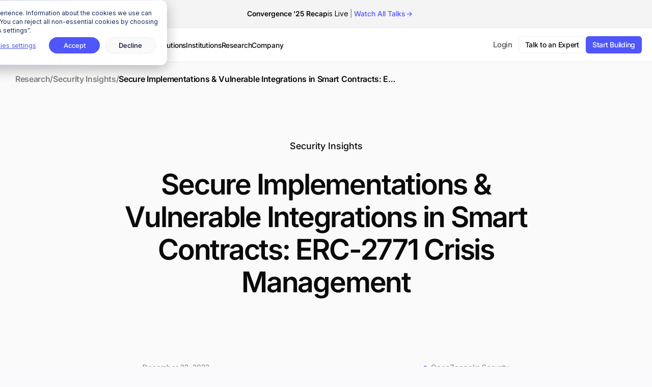

--- FILE ---
content_type: text/html; charset=UTF-8
request_url: https://www.openzeppelin.com/news/secure-implementations-vulnerable-integrations
body_size: 19606
content:
<!doctype html><html lang="en"><head>
    <meta charset="utf-8">
    <title>Secure Implementations &amp; Vulnerable Integrations in Smart Contracts: ERC-2771 Crisis Management</title>
    
    <link rel="shortcut icon" href="https://www.openzeppelin.com/hubfs/openzeppelin-favicon-2.png">   
    <meta name="description" content="Dec '23 saw critical smart contract vulnerability, sparking a community-led response, exemplifying need for cautious integration &amp; timely communication in securing blockchain. Lessons: code not plug-and-play, communication key, upgradeable contracts crucial, ecosystem-wide action vital. | Smart Contracts Audit">
    
    
    
    
    <script src="https://www.openzeppelin.com/hubfs/hub_generated/template_assets/1/179008243005/1766067137706/template_jquery.min.js"></script>
    
    
    <!-- Google Tag Manager -->
    <script>(function(w,d,s,l,i){w[l]=w[l]||[];w[l].push({'gtm.start':
                                                          new Date().getTime(),event:'gtm.js'});var f=d.getElementsByTagName(s)[0],
          j=d.createElement(s),dl=l!='dataLayer'?'&l='+l:'';j.async=true;j.src=
            'https://www.googletagmanager.com/gtm.js?id='+i+dl;f.parentNode.insertBefore(j,f);
                                })(window,document,'script','dataLayer','GTM-W9X5Q6F');</script>
    <!-- End Google Tag Manager -->
    <meta name="viewport" content="width=device-width, initial-scale=1">

    
    <meta property="og:description" content="Dec '23 saw critical smart contract vulnerability, sparking a community-led response, exemplifying need for cautious integration &amp; timely communication in securing blockchain. Lessons: code not plug-and-play, communication key, upgradeable contracts crucial, ecosystem-wide action vital.">
    <meta property="og:title" content="Secure Implementations &amp; Vulnerable Integrations in Smart Contracts: ERC-2771 Crisis Management">
    <meta name="twitter:description" content="Dec '23 saw critical smart contract vulnerability, sparking a community-led response, exemplifying need for cautious integration &amp; timely communication in securing blockchain. Lessons: code not plug-and-play, communication key, upgradeable contracts crucial, ecosystem-wide action vital.">
    <meta name="twitter:title" content="Secure Implementations &amp; Vulnerable Integrations in Smart Contracts: ERC-2771 Crisis Management">

    

    
    <style>
a.cta_button{-moz-box-sizing:content-box !important;-webkit-box-sizing:content-box !important;box-sizing:content-box !important;vertical-align:middle}.hs-breadcrumb-menu{list-style-type:none;margin:0px 0px 0px 0px;padding:0px 0px 0px 0px}.hs-breadcrumb-menu-item{float:left;padding:10px 0px 10px 10px}.hs-breadcrumb-menu-divider:before{content:'›';padding-left:10px}.hs-featured-image-link{border:0}.hs-featured-image{float:right;margin:0 0 20px 20px;max-width:50%}@media (max-width: 568px){.hs-featured-image{float:none;margin:0;width:100%;max-width:100%}}.hs-screen-reader-text{clip:rect(1px, 1px, 1px, 1px);height:1px;overflow:hidden;position:absolute !important;width:1px}
</style>

<link rel="stylesheet" href="https://www.openzeppelin.com/hubfs/hub_generated/template_assets/1/67472537945/1766067134414/template_main.min.css">
<link rel="stylesheet" href="https://www.openzeppelin.com/hubfs/hub_generated/template_assets/1/67472687930/1766067136416/template_theme-overrides.min.css">
<link rel="stylesheet" href="https://www.openzeppelin.com/hubfs/hub_generated/module_assets/1/191486630025/1764795606861/module_Announcement_Banner_-_FOR_TESTING.css">
<link rel="stylesheet" href="https://www.openzeppelin.com/hubfs/hub_generated/module_assets/1/175205469193/1768509128175/module_Navbar_-_Live.css">
<link rel="stylesheet" href="https://www.openzeppelin.com/hubfs/hub_generated/module_assets/1/195607353687/1764794536989/module_NEWS_Content_Subnavbar.min.css">
<link rel="stylesheet" href="https://www.openzeppelin.com/hubfs/hub_generated/module_assets/1/194758992989/1764795450184/module_NEWS_Blog_Post_Title.min.css">
<link rel="stylesheet" href="https://www.openzeppelin.com/hubfs/hub_generated/module_assets/1/194756946478/1758641063467/module_NEWS_Blog_Post_Content.css">
<link rel="stylesheet" href="https://www.openzeppelin.com/hubfs/hub_generated/module_assets/1/72908820659/1743663332513/module_IL_Job_Page_Embed.min.css">
<link rel="stylesheet" href="https://www.openzeppelin.com/hubfs/hub_generated/module_assets/1/175628308257/1767370884175/module_Footer_-_Live.min.css">
    <script type="application/ld+json">
{
  "mainEntityOfPage" : {
    "@type" : "WebPage",
    "@id" : "https://www.openzeppelin.com/news/secure-implementations-vulnerable-integrations"
  },
  "author" : {
    "name" : "OpenZeppelin Security",
    "url" : "https://www.openzeppelin.com/news/author/openzeppelin-security",
    "@type" : "Person"
  },
  "headline" : "Secure Implementations & Vulnerable Integrations in Smart Contracts: ERC-2771 Crisis Management",
  "datePublished" : "2023-12-22T14:45:41.000Z",
  "dateModified" : "2025-09-11T19:54:29.328Z",
  "publisher" : {
    "name" : "OpenZeppelin",
    "logo" : {
      "url" : "https://www.openzeppelin.com/hubfs/OZ_logo_color-1.png",
      "@type" : "ImageObject"
    },
    "@type" : "Organization"
  },
  "@context" : "https://schema.org",
  "@type" : "BlogPosting",
  "image" : [ "https://www.openzeppelin.com/hubfs/secure-imp.png" ]
}
</script>


    
<!--  Added by GoogleAnalytics4 integration -->
<script>
var _hsp = window._hsp = window._hsp || [];
window.dataLayer = window.dataLayer || [];
function gtag(){dataLayer.push(arguments);}

var useGoogleConsentModeV2 = true;
var waitForUpdateMillis = 1000;


if (!window._hsGoogleConsentRunOnce) {
  window._hsGoogleConsentRunOnce = true;

  gtag('consent', 'default', {
    'ad_storage': 'denied',
    'analytics_storage': 'denied',
    'ad_user_data': 'denied',
    'ad_personalization': 'denied',
    'wait_for_update': waitForUpdateMillis
  });

  if (useGoogleConsentModeV2) {
    _hsp.push(['useGoogleConsentModeV2'])
  } else {
    _hsp.push(['addPrivacyConsentListener', function(consent){
      var hasAnalyticsConsent = consent && (consent.allowed || (consent.categories && consent.categories.analytics));
      var hasAdsConsent = consent && (consent.allowed || (consent.categories && consent.categories.advertisement));

      gtag('consent', 'update', {
        'ad_storage': hasAdsConsent ? 'granted' : 'denied',
        'analytics_storage': hasAnalyticsConsent ? 'granted' : 'denied',
        'ad_user_data': hasAdsConsent ? 'granted' : 'denied',
        'ad_personalization': hasAdsConsent ? 'granted' : 'denied'
      });
    }]);
  }
}

gtag('js', new Date());
gtag('set', 'developer_id.dZTQ1Zm', true);
gtag('config', 'G-1LER5JVNB5');
</script>
<script async src="https://www.googletagmanager.com/gtag/js?id=G-1LER5JVNB5"></script>

<!-- /Added by GoogleAnalytics4 integration -->




<link rel="amphtml" href="https://www.openzeppelin.com/news/secure-implementations-vulnerable-integrations?hs_amp=true">

<meta property="og:image" content="https://www.openzeppelin.com/hubfs/secure-imp.png">
<meta property="og:image:width" content="680">
<meta property="og:image:height" content="381">

<meta name="twitter:image" content="https://www.openzeppelin.com/hubfs/secure-imp.png">


<meta property="og:url" content="https://www.openzeppelin.com/news/secure-implementations-vulnerable-integrations">
<meta name="twitter:card" content="summary_large_image">

<link rel="canonical" href="https://www.openzeppelin.com/news/secure-implementations-vulnerable-integrations">
<meta property="twitter:card" content="summary_large_image">
<link rel="preload" as="image" href="https://www.openzeppelin.com/hubfs/bg-light-c.png" fetchpriority="highest">
<link rel="preload" as="image" href="https://www.openzeppelin.com/hubfs/Announcing%20the%20General%20Availability%20of%20OpenZeppelin%20Defender%20.png" fetchpriority="highest">
<link rel="preload" as="image" href="https://www.openzeppelin.com/hubfs/bg-light-c.webp" fetchpriority="highest">


<meta property="og:type" content="article">
<link rel="alternate" type="application/rss+xml" href="https://www.openzeppelin.com/news/rss.xml">
<meta name="twitter:domain" content="www.openzeppelin.com">
<script src="//platform.linkedin.com/in.js" type="text/javascript">
    lang: en_US
</script>

<meta http-equiv="content-language" content="en">






    <!-- Global site tag (gtag.js) - Google Analytics -->
    <script async src="https://www.googletagmanager.com/gtag/js?id=G-1LER5JVNB5"></script>
    <script>
      window.dataLayer = window.dataLayer || [];
      function gtag(){dataLayer.push(arguments);}
      gtag('js', new Date());

      gtag('config', 'G-1LER5JVNB5');
    </script>

    <link rel="stylesheet" type="text/css" href="https://www.openzeppelin.com/hubfs/hub_generated/template_assets/1/132129336476/1766067139483/template_slick.min.css">
    <!-- Hotjar Tracking Code for my site -->
    <script>
      (function(h,o,t,j,a,r){
        h.hj=h.hj||function(){(h.hj.q=h.hj.q||[]).push(arguments)};
        h._hjSettings={hjid:3863160,hjsv:6};
        a=o.getElementsByTagName('head')[0];
        r=o.createElement('script');r.async=1;
        r.src=t+h._hjSettings.hjid+j+h._hjSettings.hjsv;
        a.appendChild(r);
      })(window,document,'https://static.hotjar.com/c/hotjar-','.js?sv=');
    </script>
  <meta name="generator" content="HubSpot"></head>
  <body class="revamp">
    <!-- Google Tag Manager (noscript) -->
    <noscript><iframe src="https://www.googletagmanager.com/ns.html?id=GTM-W9X5Q6F" height="0" width="0" style="display:none;visibility:hidden"></iframe></noscript>
    <!-- End Google Tag Manager (noscript) -->
    <div class="body-wrapper   hs-content-id-150699504260 hs-blog-post hs-blog-id-102321071715 secure-implementations-vulnerable-integrations">
      
      <div data-global-resource-path="oz_2022/templates/partials/header-EA-live.html"><header class="header">

  


  

  <div class="container-fluid content-wrapper announcement debug">
<div class="row-fluid-wrapper">
<div class="row-fluid">
<div class="span12 widget-span widget-type-cell " style="" data-widget-type="cell" data-x="0" data-w="12">

</div><!--end widget-span -->
</div>
</div>
</div>

  
 <div id="hs_cos_wrapper_module_176304067353718" class="hs_cos_wrapper hs_cos_wrapper_widget hs_cos_wrapper_type_module" style="" data-hs-cos-general-type="widget" data-hs-cos-type="module">
<div class="header__wrapper notification">
  <div class="header__container mw-1390 content-wrapper notification-wrapper">
    <div class="flex-col"><strong>Convergence '25 Recap</strong> is Live<span class="separator hidden-575">|</span> <span class="register"><a class="notif-link" href="https://www.openzeppelin.com/convergence">Watch All Talks</a></span></div>
  </div>
</div>
</div> 
  
  
  <div class="header__wrapper">
    <div class="header__container mw-1390 content-wrapper">

      

      <div class="header__logo header__logo--main">
         <a class="light-nav-brand main-brand" href="https://openzeppelin.com"><svg width="161" height="24" viewbox="0 0 161 24" fill="none" xmlns="http://www.w3.org/2000/svg"> <path class="text" d="M150.623 19.2842V8.67576H153.205V9.96652H153.351C153.789 9.17996 154.872 8.41357 156.433 8.41357C158.891 8.41357 160.39 10.0875 160.39 12.3464V19.2842H157.683V13.0321C157.683 11.7413 156.829 10.8741 155.58 10.8741C154.268 10.8741 153.33 11.8825 153.33 13.2136V19.2842H150.623Z" fill="#0a0a0a" /> <path class="text" d="M147.871 7.73191C146.892 7.73191 146.205 7.14703 146.205 6.19913C146.205 5.29157 146.892 4.68652 147.871 4.68652C148.85 4.68652 149.537 5.29157 149.537 6.19913C149.537 7.14703 148.85 7.73191 147.871 7.73191ZM146.517 19.2841V8.67569H149.225V19.2841H146.517Z" fill="#0a0a0a" /> <path class="text" d="M135.697 19.5464C132.469 19.5464 130.178 17.2069 130.178 14.0405C130.178 10.6926 132.489 8.41357 135.697 8.41357C139.216 8.41357 141.132 10.9346 141.132 13.9195V14.7464H132.802C132.885 16.3598 134.031 17.4489 135.78 17.4489C137.113 17.4489 138.133 16.8438 138.508 15.9766H141.028C140.487 18.1346 138.529 19.5464 135.697 19.5464ZM132.843 12.8909H138.55C138.425 11.459 137.279 10.5111 135.697 10.5111C134.176 10.5111 133.01 11.5598 132.843 12.8909Z" fill="#0a0a0a" /> <path class="text" d="M117.535 23.2377V8.67576H120.201V10.027H120.347C120.638 9.58332 121.638 8.41357 123.637 8.41357C126.699 8.41357 128.802 10.6321 128.802 13.9396C128.802 17.2472 126.719 19.5464 123.72 19.5464C121.784 19.5464 120.742 18.4976 120.388 17.9128H120.243V23.2377H117.535ZM123.116 17.1665C124.866 17.1665 126.053 15.8556 126.053 13.98C126.053 12.0438 124.866 10.7934 123.096 10.7934C121.305 10.7934 120.18 12.185 120.18 13.98C120.18 15.9564 121.43 17.1665 123.116 17.1665Z" fill="#0a0a0a" /> <path class="text" d="M98.0735 19.5464C94.8455 19.5464 92.5547 17.2069 92.5547 14.0405C92.5547 10.6926 94.8664 8.41357 98.0735 8.41357C101.593 8.41357 103.509 10.9346 103.509 13.9195V14.7464H95.1787C95.2621 16.3598 96.4075 17.4489 98.1568 17.4489C99.4897 17.4489 100.51 16.8438 100.885 15.9766H103.405C102.863 18.1346 100.906 19.5464 98.0735 19.5464ZM95.2204 12.8909H100.927C100.802 11.459 99.6563 10.5111 98.0735 10.5111C96.5533 10.5111 95.387 11.5598 95.2204 12.8909Z" fill="#0a0a0a" /> <path class="text" d="M80.1016 19.2841V16.8025L87.6822 7.23067V7.08469H80.3723V4.68652H91.1393V7.14725L83.5587 16.7191V16.8859H91.1809V19.2841H80.1016Z" fill="#0a0a0a" /> <path class="text" d="M68.9531 19.2842V8.67576H71.5355V9.96652H71.6813C72.1187 9.17996 73.2016 8.41357 74.7635 8.41357C77.221 8.41357 78.7205 10.0875 78.7205 12.3464V19.2842H76.0131V13.0321C76.0131 11.7413 75.1592 10.8741 73.9097 10.8741C72.5977 10.8741 71.6605 11.8825 71.6605 13.2136V19.2842H68.9531Z" fill="#0a0a0a" /> <path class="text" d="M62.1399 19.5464C58.9119 19.5464 56.6211 17.2069 56.6211 14.0405C56.6211 10.6926 58.9328 8.41357 62.1399 8.41357C65.6595 8.41357 67.5755 10.9346 67.5755 13.9195V14.7464H59.2452C59.3285 16.3598 60.4739 17.4489 62.2233 17.4489C63.5561 17.4489 64.5766 16.8438 64.9514 15.9766H67.4714C66.9299 18.1346 64.9723 19.5464 62.1399 19.5464ZM59.2868 12.8909H64.9931C64.8681 11.459 63.7227 10.5111 62.1399 10.5111C60.6197 10.5111 59.4534 11.5598 59.2868 12.8909Z" fill="#0a0a0a" /> <path class="text" d="M43.9805 23.2226V8.63871H46.6462V10.027H46.792C47.0835 9.58332 48.0832 8.41357 50.0824 8.41357C53.1439 8.41357 55.2473 10.6321 55.2473 13.9396C55.2473 17.2472 53.1647 19.5464 50.1658 19.5464C48.2289 19.5464 47.1877 18.4976 46.8336 17.9128H46.6878V23.2226H43.9805ZM49.5618 17.1665C51.3112 17.1665 52.4983 15.8556 52.4983 13.98C52.4983 12.0438 51.3112 10.7934 49.541 10.7934C47.75 10.7934 46.6254 12.185 46.6254 13.98C46.6254 15.9564 47.8749 17.1665 49.5618 17.1665Z" fill="#0a0a0a" /> <path class="text" d="M34.6217 19.5464C30.0464 19.5464 26.6797 16.3069 26.6797 11.9597C26.6797 7.65434 30.068 4.37305 34.6433 4.37305C39.2186 4.37305 42.6069 7.69614 42.6069 11.9597C42.6069 16.2651 39.197 19.5464 34.6217 19.5464ZM34.6433 16.8921C37.5352 16.8921 39.6071 14.8021 39.6071 11.9597C39.6071 9.15914 37.5352 7.02734 34.6433 7.02734C31.7298 7.02734 29.6579 9.15914 29.6579 11.9597C29.6579 14.8021 31.7298 16.8921 34.6433 16.8921Z" fill="#0a0a0a" /> <rect class="text" x="142.51" y="4.625" width="2.62657" height="14.6594" fill="#0a0a0a" /> <path class="text" d="M104.887 23.2377V8.67576H107.552V10.027H107.698C107.99 9.58332 108.989 8.41357 110.989 8.41357C114.05 8.41357 116.154 10.6321 116.154 13.9396C116.154 17.2472 114.071 19.5464 111.072 19.5464C109.135 19.5464 108.094 18.4976 107.74 17.9128H107.594V23.2377H104.887ZM110.468 17.1665C112.217 17.1665 113.405 15.8556 113.405 13.98C113.405 12.0438 112.217 10.7934 110.447 10.7934C108.656 10.7934 107.532 12.185 107.532 13.98C107.532 15.9564 108.781 17.1665 110.468 17.1665Z" fill="#0a0a0a" /> <path d="M0 23.2589C2.58163 18.9332 4.77534 15.3658 7.56356 10.4764C8.54845 8.82648 10.2503 7.80127 12.3512 7.80127H15.6523L6.43351 23.2589H0Z" fill="#2E99FF" /> <path d="M0.03125 0.740234H19.8394L16.4549 6.45503H0.03125V0.740234Z" fill="#4F56FA" /> <path d="M9.95129 19.6998C10.6962 18.4245 11.8935 17.6323 13.5706 17.6323L19.8413 17.6157V23.2593H7.82617C8.57842 22.0099 9.23162 20.9318 9.95129 19.6998Z" fill="#09C2FF" /> </svg></a>
         <a class="light-nav-brand is-mobile" href="https://openzeppelin.com"><img src="https://www.openzeppelin.com/hubfs/oz-nav-mobile.svg" alt="OpenZeppelin" loading="eager" width="17" height="19"></a>
        
      </div>

      

      <div class="header__column">
        <div id="hs_cos_wrapper_module_175139067533613" class="hs_cos_wrapper hs_cos_wrapper_widget hs_cos_wrapper_type_module" style="" data-hs-cos-general-type="widget" data-hs-cos-type="module">



<nav class="menu menu-desktop">
  <div class="box-menu">
    <ul class="box-menu-list">
      <li class="item has-child developers">
        <a class="products" href="#">Developers</a>
        <div class="sub-nav products">
          <div class="nav-flex-wrapper">
            <div class="sub-nav-list">
              <div class="nav-col-title">Smart Contracts</div>
              <a id="contracts_library-navbar" href="https://www.openzeppelin.com/solidity-contracts" class="sub-nav-item bg-icon">
                <div class="nav-icon-wrapper">
                  <img src="https://www.openzeppelin.com/hubfs/contracts%20libraries-nav-icon.svg" role="presentation" loading="eager" width="36" height="36">
                </div>
                <div class="sub-nav-item-content">
                  <span class="sub-nav-item-title">Contracts Libraries</span>
                  <p>The standard for smart contracts development</p>
                </div>
              </a>
              <a id="contracts_wizard-navbar" href="https://wizard.openzeppelin.com/" class="sub-nav-item bg-icon" target="_blank">
                <div class="nav-icon-wrapper">
                  <img src="https://www.openzeppelin.com/hubfs/contracts%20wizard-nav-icon.svg" role="presentation" loading="eager" width="36" height="36">
                </div>
                <div class="sub-nav-item-content">
                  <span class="sub-nav-item-title">Contracts Wizard</span>
                  <p>Generate smart contracts interactively</p>
                </div>
              </a>
              <a id="contracts_mcp-navbar" href="https://mcp.openzeppelin.com/" class="sub-nav-item bg-icon" target="_blank">
                <div class="nav-icon-wrapper">
                  <img src="https://www.openzeppelin.com/hubfs/mcp-nav-icon.svg" role="presentation" loading="eager" width="36" height="36">
                </div>
                <div class="sub-nav-item-content">
                  <div class="flex-h"><span class="sub-nav-item-title">Contracts MCP</span></div>
                  <p>Build secure smart contracts with AI</p>
                </div>
              </a>
              <a id="upgrades_plugin-navbar" href="https://docs.openzeppelin.com/upgrades-plugins/" class="sub-nav-item bg-icon" target="_blank">
                <div class="nav-icon-wrapper">
                  <img src="https://www.openzeppelin.com/hubfs/upgrade%20plugins-nav-icon.svg" role="presentation" loading="eager" width="36" height="36">
                </div>
                <div class="sub-nav-item-content">
                  <span class="sub-nav-item-title">Upgrades Plugins</span>
                  <p>Deploy upgradeable contracts</p>
                </div>
              </a> 
            </div>
            <div class="sub-nav-list">
              <div class="nav-col-title">Open Source Tools</div>
              <a id="relayers-navbar" href="https://www.openzeppelin.com/open-source-stack#operate" class="sub-nav-item bg-icon">
                <div class="nav-icon-wrapper">
                  <img src="https://www.openzeppelin.com/hubfs/relayer-nav-icon.svg" role="presentation" loading="eager" width="36" height="36">
                </div>
                <div class="sub-nav-item-content">
                  <span class="sub-nav-item-title">Relayer</span>
                  <p>Send onchain transactions</p>
                </div>
              </a>
              <a id="monitor-navbar" href="https://www.openzeppelin.com/open-source-stack#operate" class="sub-nav-item bg-icon">
                <div class="nav-icon-wrapper">
                  <img src="https://www.openzeppelin.com/hubfs/monitor-nav-icon.svg" role="presentation" loading="eager" width="36" height="36">
                </div>
                <div class="sub-nav-item-content">
                  <span class="sub-nav-item-title">Monitor</span>
                  <p>Observe smart contract activity </p>
                </div>
              </a>
              <a id="contracts_ui-navbar" href="https://builder.openzeppelin.com/" class="sub-nav-item bg-icon" target="_blank">
                <div class="nav-icon-wrapper">
                  <img src="https://www.openzeppelin.com/hubfs/ui%20builder-nav-icon.svg" role="presentation" loading="eager" width="36" height="36">
                </div>
                <div class="sub-nav-item-content">
                  <div class="flex-h"><span class="sub-nav-item-title">UI Builder</span></div>
                  <p>Spin up a UI for your contracts</p>
                </div>
              </a>
              <a id="safe_utils-navbar" href="https://safeutils.openzeppelin.com/" class="sub-nav-item bg-icon" target="_blank">
                <div class="nav-icon-wrapper">
                  <img src="https://www.openzeppelin.com/hubfs/safe%20utils-nav-icon.svg" role="presentation" loading="eager" width="36" height="36">
                </div>
                <div class="sub-nav-item-content">
                  <span class="sub-nav-item-title">Safe Utils</span>
                  <p>Verify Safe transactions before signing</p>
                </div>
              </a>
              <a id="access_control-navbar" href="https://access-manager.openzeppelin.com/explorer/11155111" class="sub-nav-item bg-icon" target="_blank">
                <div class="nav-icon-wrapper">
                  <img src="https://www.openzeppelin.com/hubfs/access%20control-nav-icon.svg" role="presentation" loading="eager" width="36" height="36">
                </div>
                <div class="sub-nav-item-content">
                  <span class="sub-nav-item-title">Access Control</span>
                  <p>Manage contract roles &amp; permissions</p>
                </div>
              </a>
            </div>
            <div class="sub-nav-list is-border-left is-blockchains">
              <div class="nav-col-title">Blockchains</div>
              <a id="network_ethereum-navbar" href="/networks/ethereum" class="sub-nav-item">
                <img src="https://www.openzeppelin.com/hubfs/eth-nav.svg" alt="" role="presentation" loading="eager" width="24" height="24">
                <div class="sub-nav-item-content">
                  <span class="sub-nav-item-title">Ethereum</span>
                </div>
              </a>
              <a id="network_arbitrum-navbar" href="/networks/arbitrum" class="sub-nav-item">
                <img src="https://www.openzeppelin.com/hubfs/arbitrum-nav.svg" alt="" role="presentation" loading="eager" width="24" height="24">
                <div class="sub-nav-item-content">
                  <span class="sub-nav-item-title">Arbitrum</span>
                </div>
              </a>
              <a id="network_base-navbar" href="/networks/base" class="sub-nav-item">
                <img src="https://www.openzeppelin.com/hubfs/base-navv3.svg" alt="" role="presentation" loading="eager" width="24" height="24">
                <div class="sub-nav-item-content">
                  <span class="sub-nav-item-title">Base</span>
                </div>
              </a>
              <a id="network_op_mainnet-navbar" href="/networks/op-mainnet" class="sub-nav-item">
                <img src="https://www.openzeppelin.com/hubfs/op-mainnet-nav-3.svg" alt="" role="presentation" loading="eager" width="24" height="24">
                <div class="sub-nav-item-content">
                  <span class="sub-nav-item-title">OP Mainnet</span>
                </div>
              </a>
              <a id="network_zksync-navbar" href="/networks/zksync" class="sub-nav-item">
                <img src="https://www.openzeppelin.com/hubfs/zksync-nav.svg" alt="" role="presentation" loading="eager" width="24" height="24">
                <div class="sub-nav-item-content">
                  <span class="sub-nav-item-title">ZKsync</span>
                </div>
              </a>
              <a id="network_linea-navbar" href="/networks/linea" class="sub-nav-item">
                <img src="https://www.openzeppelin.com/hubfs/linea-nav.svg" alt="" role="presentation" loading="eager" width="24" height="24">
                <div class="sub-nav-item-content">
                  <span class="sub-nav-item-title">Linea</span>
                </div>
              </a>
              <a id="starknet-navbar" href="/networks/starknet" class="sub-nav-item">
                <img src="https://www.openzeppelin.com/hubfs/starknet-nav.svg" alt="" role="presentation" loading="eager" width="24" height="24">

                <div class="sub-nav-item-content">
                  <span class="sub-nav-item-title">Starknet</span>
                </div>
              </a>
              <a id="zama-navbar" href="/networks/zama" class="sub-nav-item">
                <img src="https://www.openzeppelin.com/hubfs/zama-nav-1.svg" alt="" role="presentation" loading="eager" width="24" height="24">
                <div class="sub-nav-item-content">
                  <span class="sub-nav-item-title">Zama</span>
                </div>
              </a>
              <a id="midnight-navbar" href="/networks/midnight" class="sub-nav-item">
                <img src="https://www.openzeppelin.com/hubfs/midnight-nav.svg" alt="" role="presentation" loading="eager" width="24" height="24">
                <div class="sub-nav-item-content">
                  <span class="sub-nav-item-title">Midnight</span>
                </div>
              </a>

            </div>
            <div class="sub-nav-list is-border-left pr-32 small-icons">
              <div class="top-col">
                <div class="nav-col-title">Resources</div>
                <a id="documentation-navbar" href="https://docs.openzeppelin.com/" class="sub-nav-item" target="_blank">
                  <img src="https://www.openzeppelin.com/hubfs/docs-nav-light.svg" alt="" role="presentation" loading="eager" width="36" height="36">
                  <div class="sub-nav-item-content">
                    <span class="sub-nav-item-title">Documentation</span>
                  </div>
                </a>
                <a id="research-navbar" href="https://www.openzeppelin.com/research" class="sub-nav-item">
                  <img src="https://www.openzeppelin.com/hubfs/research-nav-light.svg" alt="" role="presentation" loading="eager" width="36" height="36">
                  <div class="sub-nav-item-content">
                    <span class="sub-nav-item-title">Research</span>
                  </div>
                </a>

                <a id="ethernaut-navbar" href="https://ethernaut.openzeppelin.com/" class="sub-nav-item" target="_blank">
                  <img src="https://www.openzeppelin.com/hubfs/ethernaut-nav-light.svg" alt="" role="presentation" loading="eager" width="36" height="36">
                  <div class="sub-nav-item-content">
                    <span class="sub-nav-item-title">Ethernaut CTF</span>
                  </div>
                </a>  
                <a id="forum-navbar" href="https://forum.openzeppelin.com/" class="sub-nav-item" target="_blank">
                  <img src="https://www.openzeppelin.com/hubfs/forum-nav-light.svg" alt="" role="presentation" loading="eager" width="36" height="36">
                  <div class="sub-nav-item-content">
                    <span class="sub-nav-item-title">Forum</span>
                  </div>
                </a></div>
              <div class="bottom-col">
                <a href="https://www.openzeppelin.com/convergence" class="event-block">
                  <div class="flex">
                    <svg width="23" height="25" viewbox="0 0 23 25" fill="none" xmlns="http://www.w3.org/2000/svg">
                      <path d="M4.55469 9.11458C4.55469 7.96399 5.41281 7.03125 6.47135 7.03125H16.5339C17.5924 7.03125 18.4505 7.96399 18.4505 9.11458V17.9687C18.4505 19.1193 17.5924 20.0521 16.5339 20.0521H6.47135C5.41281 20.0521 4.55469 19.1193 4.55469 17.9687V9.11458Z" stroke="#0A0A0A" stroke-width="1.40858" stroke-linecap="round" stroke-linejoin="round" />
                      <path d="M7.66406 4.94824V8.59408" stroke="#0A0A0A" stroke-width="1.40858" stroke-linecap="round" stroke-linejoin="round" />
                      <path d="M15.3359 4.94824V8.59408" stroke="#0A0A0A" stroke-width="1.40858" stroke-linecap="round" stroke-linejoin="round" />
                      <path d="M7.42969 11.1982H15.5755" stroke="#0A0A0A" stroke-width="1.40858" stroke-linecap="round" stroke-linejoin="round" />
                    </svg>

                    <span class="event-title">Convergence Conf '25</span>
                  </div>

                  <span class="event-desc">Watch the event recap <span class="arrow-right">→</span></span>
                </a>
              </div>

            </div>
            <div class="bottom-row">
              <div class="sub-nav-list large">
                <a id="open_source_stack-navbar" href="https://www.openzeppelin.com/open-source-stack" class="sub-nav-item oss-icon">
                  <div class="nav-icon-wrapper">
                    <img src="https://www.openzeppelin.com/hubfs/oss-nav-icon-1.svg" role="presentation" loading="eager" width="36" height="36">
                  </div>
                  <span class="sub-nav-item-title">Explore the Open Source Stack <span class="hidden-arrow">→</span></span>
                </a>
              </div> 
            </div>
          </div>
        </div>
      </li>
      <li class="item has-child services">
        <a class="services" href="#">Services</a>
        <div class="sub-nav services">
          <div class="nav-flex-wrapper">
            <div class="sub-nav-list">
              <div class="nav-col-title">Security Audits</div>
              <a id="security_audit-navbar" href="https://www.openzeppelin.com/security-audits" class="sub-nav-item bg-icon">
                <div class="nav-icon-wrapper">
                  <img src="https://www.openzeppelin.com/hubfs/sa-nav-icon.svg" role="presentation" loading="eager" width="36" height="36">
                </div>
                <div class="sub-nav-item-content">
                  <span class="sub-nav-item-title">Smart Contract Security Audit</span>
                  <p>The standard for smart contract security</p>
                </div>
              </a>
              <a id="blockchain_infrastructure-navbar" href="https://www.openzeppelin.com/blockchain-infrastructure" class="sub-nav-item bg-icon">
                <div class="nav-icon-wrapper">
                  <img src="https://www.openzeppelin.com/hubfs/bia-nav-icon.svg" role="presentation" loading="eager" width="36" height="36">
                </div>
                <div class="sub-nav-item-content">
                  <span class="sub-nav-item-title">Blockchain Infrastructure Audit</span>
                  <p>Secure offchain infrastructure components</p>
                </div>
              </a>
              <a id="zkp_practice-navbar" href="https://www.openzeppelin.com/zkp" class="sub-nav-item bg-icon">
                <div class="nav-icon-wrapper">
                  <img src="https://www.openzeppelin.com/hubfs/zkp-nav-icon.svg" role="presentation" loading="eager" width="36" height="36">
                </div>
                <div class="sub-nav-item-content">
                  <span class="sub-nav-item-title">ZKP Audit</span>
                  <p>Secure zero-knowledge &amp; privacy systems</p>
                </div>
              </a>
            </div>
            <div class="sub-nav-list related-content is-border-left">
              <a href="www.openzeppelin.com/research#security-audits" class="nav-col-title">Related Content</a>

              
              <a class="related-content-wrapper" href="https://www.openzeppelin.com/news/oif-broadcaster-audit">
                <div class="featured-image-wrapper">
                  
                  <img src="https://www.openzeppelin.com/hs-fs/hubfs/OIAF-1.png?width=442&amp;height=247&amp;name=OIAF-1.png" alt="OIF Broadcaster Audit" loading="lazy" width="442" height="247" srcset="https://www.openzeppelin.com/hs-fs/hubfs/OIAF-1.png?width=221&amp;height=124&amp;name=OIAF-1.png 221w, https://www.openzeppelin.com/hs-fs/hubfs/OIAF-1.png?width=442&amp;height=247&amp;name=OIAF-1.png 442w, https://www.openzeppelin.com/hs-fs/hubfs/OIAF-1.png?width=663&amp;height=371&amp;name=OIAF-1.png 663w, https://www.openzeppelin.com/hs-fs/hubfs/OIAF-1.png?width=884&amp;height=494&amp;name=OIAF-1.png 884w, https://www.openzeppelin.com/hs-fs/hubfs/OIAF-1.png?width=1105&amp;height=618&amp;name=OIAF-1.png 1105w, https://www.openzeppelin.com/hs-fs/hubfs/OIAF-1.png?width=1326&amp;height=741&amp;name=OIAF-1.png 1326w" sizes="(max-width: 442px) 100vw, 442px">
                  

                </div>

                <div class="post-title">OIF Broadcaster Audit</div>
                <div class="post-title arrow">→</div>

              </a>
              
              
            </div>
            <div class="bottom-row">
              <div class="sub-nav-list large">
                <a id="security_services-navbar" href="/security-services" class="sub-nav-item blue-icon">
                  <div class="nav-icon-wrapper">
                    <img src="https://www.openzeppelin.com/hubfs/ss-nav-icon-1.svg" role="presentation" loading="eager" width="36" height="36">
                  </div>
                  <span class="sub-nav-item-title">Explore all Security Services <span class="hidden-arrow">→</span></span>
                </a>
              </div> 
            </div>
          </div>
        </div>
      </li>
      <li class="item has-child solutions">
        <a class="solutions" href="#">Solutions</a>
        <div class="sub-nav solutions">
          <div class="nav-flex-wrapper">
            <div class="sub-nav-list flex-auto">
              <div class="nav-col-title">Stacks</div>
              <a id="ecosystem_stack-navbar" href="https://www.openzeppelin.com/ecosystems" class="sub-nav-item bg-icon">
                <div class="nav-icon-wrapper">
                  <img src="https://www.openzeppelin.com/hubfs/ecosystems-nav-icon.svg" role="presentation" loading="eager" width="36" height="36">
                </div>
                <div class="sub-nav-item-content">
                  <span class="sub-nav-item-title">Ecosystem Stack</span>
                  <p>Accelerate developer acquisition &amp; growth </p>
                </div>
              </a>
              <a id="financial_institutions-navbar" href="https://www.openzeppelin.com/financial-institutions" class="sub-nav-item bg-icon">
                <div class="nav-icon-wrapper">
                  <img src="https://www.openzeppelin.com/hubfs/financial-institutions-nav-icon.svg" role="presentation" loading="eager" width="36" height="36">
                </div>
                <div class="sub-nav-item-content">
                  <span class="sub-nav-item-title">Financial Institutions Stack</span>
                  <p>Minimize blockchain security risks</p>
                </div>
              </a>

            </div>
            <div class="sub-nav-list related-content is-border-left">
              <a href="https://www.openzeppelin.com/customer-stories" class="nav-col-title">Customer Stories</a>

              <a class="related-content-wrapper" href="https://www.openzeppelin.com/customer-stories">
                <div class="featured-image-wrapper">
                  <img src="https://www.openzeppelin.com/hubfs/customer-stories-card.webp" alt="Customer Stories" loading="lazy">
                </div>
                <div class="post-title">Trusted by the world's leading companies</div>
                <div class="post-title arrow">→</div>
              </a>

            </div>
            <div class="bottom-row">
              <div class="sub-nav-list large is-solutions-row">
                <a id="stats-navbar" href="https://www.openzeppelin.com/stats" class="sub-nav-item lightblue-icon">
                  <div class="nav-icon-wrapper">
                    <img src="https://www.openzeppelin.com/hubfs/stats-nav-icon-1.svg" role="presentation" loading="eager" width="36" height="36">
                  </div>
                  <span class="sub-nav-item-title">Explore Stats <span class="hidden-arrow">→</span></span>
                </a>
              </div> 
            </div>

          </div>
        </div>
      </li>
      <li class="item has-child institutions">
        <a class="products" href="#">Institutions</a>
        <div class="sub-nav institutions">
          <div class="nav-flex-wrapper">
            <div class="sub-nav-list">
              <div class="nav-col-title">Services</div>
              <a id="security_audit-navbar" href="https://www.openzeppelin.com/security-audits" class="sub-nav-item bg-icon">
                <div class="nav-icon-wrapper">
                  <img src="https://www.openzeppelin.com/hubfs/sa-nav-icon.svg" role="presentation" loading="eager" width="36" height="36">
                </div>
                <div class="sub-nav-item-content">
                  <span class="sub-nav-item-title">Smart Contract Security Audit</span>
                  <p>The standard for smart contract security</p>
                </div>
              </a>
              <a id="blockchain_infrastructure-navbar" href="https://www.openzeppelin.com/blockchain-infrastructure" class="sub-nav-item bg-icon">
                <div class="nav-icon-wrapper">
                  <img src="https://www.openzeppelin.com/hubfs/bia-nav-icon.svg" role="presentation" loading="eager" width="36" height="36">
                </div>
                <div class="sub-nav-item-content">
                  <span class="sub-nav-item-title">Blockchain Infrastructure Audit</span>
                  <p>Secure offchain infrastructure components</p>
                </div>
              </a>
              <a id="zkp_practice-navbar" href="https://www.openzeppelin.com/zkp" class="sub-nav-item bg-icon">
                <div class="nav-icon-wrapper">
                  <img src="https://www.openzeppelin.com/hubfs/zkp-nav-icon.svg" role="presentation" loading="eager" width="36" height="36">
                </div> 
                <div class="sub-nav-item-content">
                  <span class="sub-nav-item-title">ZKP Audit</span>
                  <p>Secure zero-knowledge &amp; privacy systems</p>
                </div>
              </a>
            </div>
            <div class="sub-nav-list is-border-left">
              <div class="nav-col-title">Resources</div>
              <a id="research-navbar" href="https://www.openzeppelin.com/research" class="sub-nav-item">
                <img src="https://www.openzeppelin.com/hubfs/research-nav-light.svg" role="presentation" loading="eager" width="36" height="36">
                <div class="sub-nav-item-content">
                  <span class="sub-nav-item-title">Research</span>
                </div>
              </a>

              <a id="customer_stories-navbar" href="https://www.openzeppelin.com/customer-stories" class="sub-nav-item">
                <img src="https://www.openzeppelin.com/hubfs/customer%20stories-nav-icon.svg" role="presentation" loading="eager" width="36" height="36">
                <div class="sub-nav-item-content">
                  <span class="sub-nav-item-title">Customer Stories</span>
                </div>
              </a>
              <a id="why_openzeppelin-navbar" href="https://www.openzeppelin.com/why-openzeppelin" class="sub-nav-item">
                <img src="https://www.openzeppelin.com/hubfs/why-oz-nav-icon.svg" role="presentation" loading="eager" width="36" height="36">
                <div class="sub-nav-item-content">
                  <span class="sub-nav-item-title">Why OpenZeppelin</span>
                </div>
              </a>
              <a id="stats-navbar" href="https://www.openzeppelin.com/stats" class="sub-nav-item">
                <img src="https://www.openzeppelin.com/hubfs/stats-small.svg" alt="" role="presentation" loading="eager" width="36" height="36">
                <div class="sub-nav-item-content">
                  <span class="sub-nav-item-title">Stats</span>
                </div>
              </a>
            </div>
            <div class="bottom-row">
              <div class="sub-nav-list large">
                <a id="financial_institutions-navbar" href="https://www.openzeppelin.com/financial-institutions" class="sub-nav-item orange-icon">
                  <div class="nav-icon-wrapper">
                    <img src="https://www.openzeppelin.com/hubfs/fi-nav-icon.svg" role="presentation" loading="eager" width="36" height="36">
                  </div>
                  <span class="sub-nav-item-title">Explore Financial Institutions Solutions <span class="hidden-arrow">→</span></span>
                </a>
              </div> 
            </div>
          </div>
        </div>
      </li>
      <li class="item has-child research-resources">
        <a class="research-resources" href="#">Research</a>
        <div class="sub-nav research-resources">
          <div class="nav-flex-wrapper">
            <div class="sub-nav-list small-icons">
              <div class="nav-col-title">Insights &amp; Education</div>
              <a id="research-navbar" href="https://www.openzeppelin.com/research" class="sub-nav-item">
                <img src="https://www.openzeppelin.com/hubfs/research-nav-light.svg" alt="" role="presentation" loading="eager" width="36" height="36">
                <div class="sub-nav-item-content">
                  <span class="sub-nav-item-title">Research</span>
                </div>
              </a>
              <a id="customer_stories-navbar" href="https://www.openzeppelin.com/customer-stories" class="sub-nav-item">
                <img src="https://www.openzeppelin.com/hubfs/customer%20stories-nav-icon.svg" role="presentation" loading="eager" width="36" height="36">
                <div class="sub-nav-item-content">
                  <span class="sub-nav-item-title">Customer Stories</span>
                </div>
              </a>
              <a id="stats-navbar" href="https://www.openzeppelin.com/stats" class="sub-nav-item">
                <img src="https://www.openzeppelin.com/hubfs/stats-small.svg" alt="" role="presentation" loading="eager" width="36" height="36">
                <div class="sub-nav-item-content">
                  <span class="sub-nav-item-title">Stats</span>
                </div>
              </a>
            </div>
            <div class="sub-nav-list is-border-left">
              
              <a href="https://www.openzeppelin.com/news/a-developers-guide-to-fhevm-security" class="nav-col-title">Featured Research</a>

              <a class="related-content-wrapper" href="https://www.openzeppelin.com/news/a-developers-guide-to-fhevm-security">
                <div class="featured-image-wrapper">
                  
                  <img src="https://www.openzeppelin.com/hs-fs/hubfs/sixquestions-4.png?width=442&amp;height=247&amp;name=sixquestions-4.png" alt="A Developer’s Guide to FHEVM Security" loading="lazy" width="442" height="247" srcset="https://www.openzeppelin.com/hs-fs/hubfs/sixquestions-4.png?width=221&amp;height=124&amp;name=sixquestions-4.png 221w, https://www.openzeppelin.com/hs-fs/hubfs/sixquestions-4.png?width=442&amp;height=247&amp;name=sixquestions-4.png 442w, https://www.openzeppelin.com/hs-fs/hubfs/sixquestions-4.png?width=663&amp;height=371&amp;name=sixquestions-4.png 663w, https://www.openzeppelin.com/hs-fs/hubfs/sixquestions-4.png?width=884&amp;height=494&amp;name=sixquestions-4.png 884w, https://www.openzeppelin.com/hs-fs/hubfs/sixquestions-4.png?width=1105&amp;height=618&amp;name=sixquestions-4.png 1105w, https://www.openzeppelin.com/hs-fs/hubfs/sixquestions-4.png?width=1326&amp;height=741&amp;name=sixquestions-4.png 1326w" sizes="(max-width: 442px) 100vw, 442px">
                  

                </div>

                <div class="post-title">A Developer’s Guide to FHEVM Security</div>
                <div class="post-title arrow">→</div>

              </a>
              
            </div>


          </div>
        </div>
      </li>
      <li class="item has-child company">
        <a class="research-resources" href="#">Company</a>
        <div class="sub-nav research-resources">
          <div class="nav-flex-wrapper">
            <div class="sub-nav-list small-icons no-pl">
              <div class="top-col"><div class="nav-col-title">Resources</div>
                <a id="about-navbar" href="https://www.openzeppelin.com/about" class="sub-nav-item">
                  <img src="https://www.openzeppelin.com/hubfs/about-nav-light.svg" alt="" role="presentation" loading="eager" width="36" height="36">
                  <div class="sub-nav-item-content">
                    <span class="sub-nav-item-title">About</span>
                  </div>
                </a>  
                <a id="news-navbar" href="https://www.openzeppelin.com/news" class="sub-nav-item">
                  <img src="https://www.openzeppelin.com/hubfs/news-nav-light.svg" alt="" role="presentation" loading="eager" width="36" height="36">
                  <div class="sub-nav-item-content">
                    <span class="sub-nav-item-title">News</span>
                  </div>
                </a>
                <a id="careers-navbar" href="https://www.openzeppelin.com/careers" class="sub-nav-item">
                  <img src="https://www.openzeppelin.com/hubfs/careers-nav-light.svg" alt="" role="presentation" loading="eager" width="36" height="36">
                  <div class="sub-nav-item-content">
                    <span class="sub-nav-item-title">Careers</span>
                  </div>
                </a>
              </div>
              <div class="bottom-col">
                <a href="https://www.openzeppelin.com/convergence" class="event-block">
                  <div class="flex">
                    <svg width="23" height="25" viewbox="0 0 23 25" fill="none" xmlns="http://www.w3.org/2000/svg">
                      <path d="M4.55469 9.11458C4.55469 7.96399 5.41281 7.03125 6.47135 7.03125H16.5339C17.5924 7.03125 18.4505 7.96399 18.4505 9.11458V17.9687C18.4505 19.1193 17.5924 20.0521 16.5339 20.0521H6.47135C5.41281 20.0521 4.55469 19.1193 4.55469 17.9687V9.11458Z" stroke="#0A0A0A" stroke-width="1.40858" stroke-linecap="round" stroke-linejoin="round" />
                      <path d="M7.66406 4.94824V8.59408" stroke="#0A0A0A" stroke-width="1.40858" stroke-linecap="round" stroke-linejoin="round" />
                      <path d="M15.3359 4.94824V8.59408" stroke="#0A0A0A" stroke-width="1.40858" stroke-linecap="round" stroke-linejoin="round" />
                      <path d="M7.42969 11.1982H15.5755" stroke="#0A0A0A" stroke-width="1.40858" stroke-linecap="round" stroke-linejoin="round" />
                    </svg>

                    <span class="event-title">Convergence Conf '25</span>
                  </div>

                  <span class="event-desc">Watch the event recap <span class="arrow-right">→</span></span>
                </a>
              </div>

            </div>
            <div class="sub-nav-list is-border-left ml-0">

              
              <a href="https://www.openzeppelin.com/news/openzeppelin-joins-linux-foundation-decentralized-trust" class="nav-col-title">Featured News</a>

              <a class="related-content-wrapper" href="https://www.openzeppelin.com/news/openzeppelin-joins-linux-foundation-decentralized-trust">
                <div class="featured-image-wrapper">
                  
                  <img src="https://www.openzeppelin.com/hs-fs/hubfs/card.png?width=442&amp;height=247&amp;name=card.png" alt="OpenZeppelin Joins Linux Foundation Decentralized Trust" loading="lazy" width="442" height="247" srcset="https://www.openzeppelin.com/hs-fs/hubfs/card.png?width=221&amp;height=124&amp;name=card.png 221w, https://www.openzeppelin.com/hs-fs/hubfs/card.png?width=442&amp;height=247&amp;name=card.png 442w, https://www.openzeppelin.com/hs-fs/hubfs/card.png?width=663&amp;height=371&amp;name=card.png 663w, https://www.openzeppelin.com/hs-fs/hubfs/card.png?width=884&amp;height=494&amp;name=card.png 884w, https://www.openzeppelin.com/hs-fs/hubfs/card.png?width=1105&amp;height=618&amp;name=card.png 1105w, https://www.openzeppelin.com/hs-fs/hubfs/card.png?width=1326&amp;height=741&amp;name=card.png 1326w" sizes="(max-width: 442px) 100vw, 442px">
                  

                </div>

                <div class="post-title">OpenZeppelin Joins Linux Foundation Decentralized Trust</div>
                <div class="post-title arrow">→</div>

              </a>
              
            </div>


          </div>
        </div>
      </li>
    </ul>
  </div>
  <div class="nav-buttons">
    <a id="login-navbar" class="login-button" href="https://defender.openzeppelin.com/v2/#/auth/sign-in">Login</a>
    <a id="talk_to_an_expert-navbar" class="button-new white" href="https://www.openzeppelin.com/request?id=talk_to_an_expert-navbar">Talk to an Expert</a>
    <a id="start_building-navbar" class="button-new" href="https://www.openzeppelin.com/open-source-stack#build">Start Building</a>
  </div>
</nav>



<nav id="menu-mobile" class="menu menu-mobile">
  <div class="h-icon">
    <div class="h-icon-cont">
      <span></span>
      <span></span>
      <span></span>
      <span></span>
    </div>
  </div>
  <ul class="p-main-nav-mobile-list">
    <div class="submenus-wrapper">
      <div class="p-main-submenu developers">
        <div>
          <div class="back-button">Developers</div>
          <li class="p-main-submenu-item subtitle first">Overview</li>
          <li class="p-main-submenu-item ">
            <a id="open_source_stack-navbar" href="https://www.openzeppelin.com/open-source-stack">
              <div class="nav-icon-wrapper">
                <img src="https://www.openzeppelin.com/hubfs/open-source-tools-nav-icon-mobile.svg" role="presentation" loading="eager" width="32" height="32">
              </div>Explore the Open Source Stack</a>
          </li>
          <li class="p-main-submenu-item subtitle">Smart Contracts</li>
          <li class="p-main-submenu-item ">
            <a id="contracts_library-navbar" href="https://www.openzeppelin.com/solidity-contracts">
              <div class="nav-icon-wrapper">
                <img src="https://www.openzeppelin.com/hubfs/Contracts%20Library-nav-icon-mobile.svg" role="presentation" loading="eager" width="32" height="32">
              </div>Contracts Libraries</a>
          </li>
          <li class="p-main-submenu-item ">
            <a id="contracts_wizard-navbar" href="https://wizard.openzeppelin.com/" target="_blank">
              <div class="nav-icon-wrapper">
                <img src="https://www.openzeppelin.com/hubfs/contracts-wizard-nav-icon-mobile.svg" role="presentation" loading="eager" width="32" height="32">
              </div>Contracts Wizard</a>
          </li>
          <li class="p-main-submenu-item ">
            <a id="contracts_mcp-navbar" href="https://mcp.openzeppelin.com/" target="_blank">
              <div class="nav-icon-wrapper">
                <img src="https://www.openzeppelin.com/hubfs/contracts-mcp-nav-icon-mobile.svg" role="presentation" loading="eager" width="32" height="32">
              </div>Contracts MCP</a>
          </li>
          <li class="p-main-submenu-item ">
            <a id="upgrades_plugin-navbar" href="https://docs.openzeppelin.com/upgrades-plugins/" target="_blank">
              <div class="nav-icon-wrapper">
                <img src="https://www.openzeppelin.com/hubfs/contracts-upgrades-nav-icon-mobile.svg" role="presentation" loading="eager" width="32" height="32">
              </div>Upgrades Plugins</a>
          </li>

          <li class="p-main-submenu-item subtitle">Open Source Tools</li>
          <li class="p-main-submenu-item ">
            <a id="relayers-navbar" href="https://www.openzeppelin.com/open-source-stack#operate">
              <div class="nav-icon-wrapper">
                <img src="https://www.openzeppelin.com/hubfs/relayers-nav-icon-mobile.svg" role="presentation" loading="eager" width="32" height="32">
              </div>Relayer</a>
          </li>
          <li class="p-main-submenu-item ">
            <a id="monitor-navbar" href="https://www.openzeppelin.com/open-source-stack#operate">
              <div class="nav-icon-wrapper">
                <img src="https://www.openzeppelin.com/hubfs/monitor-nav-icon-mobile.svg" role="presentation" loading="eager" width="32" height="32">
              </div>Monitor</a>
          </li>
          <li class="p-main-submenu-item ">
            <a id="contracts_ui-navbar" href="https://builder.openzeppelin.com/" target="_blank">
              <div class="nav-icon-wrapper">
                <img src="https://www.openzeppelin.com/hubfs/transaction-proposal-nav-icon-mobile.svg" role="presentation" loading="eager" width="32" height="32">
              </div>UI Builder</a>
          </li>
          <li class="p-main-submenu-item ">
            <a id="safe_utils-navbar" href="https://safeutils.openzeppelin.com/" target="_blank">
              <div class="nav-icon-wrapper">
                <img src="https://www.openzeppelin.com/hubfs/safe%20utils-nav-icon-mobile.svg" role="presentation" loading="eager" width="32" height="32">
              </div>Safe Utils</a>
          </li>
          <li class="p-main-submenu-item ">
            <a id="access_control-navbar" href="https://access-manager.openzeppelin.com/explorer/11155111" target="_blank">
              <div class="nav-icon-wrapper">
                <img src="https://www.openzeppelin.com/hubfs/access-control-nav-icon-mobile.svg" role="presentation" loading="eager" width="32" height="32">
              </div>Access Control</a>
          </li>
          <li class="p-main-submenu-item subtitle">Blockchains</li>
          <div class="blockchains-wrapper">
            <li class="p-main-submenu-item is-blockchain">
              <a id="network_ethereum-navbar" href="/networks/ethereum">
                <div class="nav-icon-wrapper no-bg">
                  <img src="https://www.openzeppelin.com/hubfs/Ethernaut-nav-icon-mobile.svg" role="presentation" loading="eager" width="32" height="32">
                </div>Ethereum</a>
            </li>
            <li class="p-main-submenu-item is-blockchain">
              <a id="network_arbitrum-navbar" href="/networks/arbitrum">
                <div class="nav-icon-wrapper no-bg">
                  <img src="https://www.openzeppelin.com/hubfs/Arbitrum-nav-icon-mobile.svg" role="presentation" loading="eager" width="32" height="32">
                </div>Arbitrum</a>
            </li>
            <li class="p-main-submenu-item is-blockchain">
              <a id="network_base-navbar" href="/networks/base">
                <div class="nav-icon-wrapper no-bg">
                  <img src="https://www.openzeppelin.com/hubfs/Base-nav-icon-mobile.svg" role="presentation" loading="eager" width="32" height="32">
                </div>Base</a>
            </li>
            <li class="p-main-submenu-item is-blockchain">
              <a id="network_op-mainnet-navbar" href="/networks/op-mainnet">
                <div class="nav-icon-wrapper no-bg">
                  <img src="https://www.openzeppelin.com/hubfs/Op%20Mainnet-nav-icon-mobile.svg" role="presentation" loading="eager" width="32" height="32">
                </div>OP Mainnet</a>
            </li>
            <li class="p-main-submenu-item is-blockchain">
              <a id="network_zksync-navbar" href="/networks/zksync">
                <div class="nav-icon-wrapper no-bg">
                  <img src="https://www.openzeppelin.com/hubfs/ZKsync-nav-icon-mobile.svg" role="presentation" loading="eager" width="32" height="32">
                </div>ZKsync</a>
            </li>
            <li class="p-main-submenu-item is-blockchain">
              <a id="network_linea-navbar" href="/networks/linea">
                <div class="nav-icon-wrapper no-bg">
                  <img src="https://www.openzeppelin.com/hubfs/Linea-nav-icon-mobile.svg" role="presentation" loading="eager" width="32" height="32">
                </div>Linea</a>
            </li>
            <li class="p-main-submenu-item is-blockchain">
              <a id="network_starknet-navbar" href="/networks/starknet">
                <div class="nav-icon-wrapper no-bg">
                  <img src="https://www.openzeppelin.com/hubfs/starknet-nav-icon-mobile.svg" role="presentation" loading="eager" width="32" height="32">
                </div>Starknet</a>
            </li>
            <li class="p-main-submenu-item is-blockchain">
              <a id="network_zama-navbar" href="/networks/zama">
                <div class="nav-icon-wrapper no-bg">
                  <img src="https://www.openzeppelin.com/hubfs/zama-nav-icon-mobile.svg" role="presentation" loading="eager" width="32" height="32">
                </div>Zama</a>
            </li>
            <li class="p-main-submenu-item is-blockchain">
              <a id="network_midnight-navbar" href="/networks/linmidnightea">
                <div class="nav-icon-wrapper no-bg">
                  <img src="https://www.openzeppelin.com/hubfs/midnight-nav-icon-mobile.svg" role="presentation" loading="eager" width="32" height="32">
                </div>Midnight</a>
            </li>
          </div>
          <li class="p-main-submenu-item subtitle p-10">Resources</li>
          <li class="p-main-submenu-item gap-8">
            <a id="documentation-navbar" href="https://docs.openzeppelin.com/" target="_blank">
              <div class="nav-icon-wrapper no-bg">
                <img src="https://www.openzeppelin.com/hubfs/docs-nav-icon-mobile2.svg" role="presentation" loading="eager" width="32" height="32">
              </div>Documentation</a>
          </li>
          <li class="p-main-submenu-item gap-8">
            <a id="research-navbar" href="https://www.openzeppelin.com/research">
              <div class="nav-icon-wrapper no-bg">
                <img src="https://www.openzeppelin.com/hubfs/research-nav-icon-mobile2.svg" role="presentation" loading="eager" width="32" height="32">
              </div>Research</a>
          </li>

          <li class="p-main-submenu-item gap-8">
            <a id="ethernaut-navbar" href="https://ethernaut.openzeppelin.com/" target="_blank">
              <div class="nav-icon-wrapper no-bg">
                <img src="https://www.openzeppelin.com/hubfs/etherenaut-nav-icon-mobile2.svg" role="presentation" loading="eager" width="32" height="32">
              </div>Ethernaut CTF</a>
          </li>
          <li class="p-main-submenu-item gap-8">
            <a id="forum-navbar" href="https://forum.openzeppelin.com/" target="_blank">
              <div class="nav-icon-wrapper no-bg">
                <img src="https://www.openzeppelin.com/hubfs/forum-nav-icon-mobile2.svg" role="presentation" loading="eager" width="32" height="32">
              </div>Forum</a>
          </li>
          <li class="p-main-submenu-item gap-8">
            <a id="convergence-navbar" href="https://www.openzeppelin.com/convergence">
              <div class="nav-icon-wrapper no-bg">
                <img src="https://www.openzeppelin.com/hubfs/calendar-nav-icon-mobile2.svg" role="presentation" loading="eager" width="32" height="32">
              </div>Convergence Conf ‘25</a>
          </li>

        </div>

      </div>
      <div class="p-main-submenu services">
        <div>
          <div class="back-button">Services</div>
          <li class="p-main-submenu-item subtitle first">Overview</li>
          <li class="p-main-submenu-item ">
            <a id="security_services-navbar" href="https://www.openzeppelin.com/security-services">
              <div class="nav-icon-wrapper">
                <img src="https://www.openzeppelin.com/hubfs/security-services-nav-icon-mobile.svg" role="presentation" loading="eager" width="32" height="32">
              </div>Security Services</a>
          </li>
          <li class="p-main-submenu-item subtitle">Security Audits</li>
          <li class="p-main-submenu-item ">

            <a id="security_audit-navbar" href="https://www.openzeppelin.com/security-audits">
              <div class="nav-icon-wrapper">
                <img src="https://www.openzeppelin.com/hubfs/audit-nav-icon-mobile.svg" role="presentation" loading="eager" width="32" height="32">
              </div>Smart Contract Security Audit</a>
          </li>
          <li class="p-main-submenu-item ">
            <a id="blockchain_infrastructre-navbar" href="https://www.openzeppelin.com/blockchain-infrastructure">
              <div class="nav-icon-wrapper">
                <img src="https://www.openzeppelin.com/hubfs/blockchain-infra-audit-nav-icon-mobile.svg" role="presentation" loading="eager" width="32" height="32">
              </div>Blockchain Infrastructure Audit</a>
          </li>
          <li class="p-main-submenu-item ">
            <a id="zkp_practice-navbar" href="https://www.openzeppelin.com/zkp">
              <div class="nav-icon-wrapper">
                <img src="https://www.openzeppelin.com/hubfs/zkp-nav-icon-mobile.svg" role="presentation" loading="eager" width="32" height="32">
              </div>ZKP Audit</a>
          </li>
          <li class="p-main-submenu-item subtitle">Featured Audit</li>
          
          <a class="related-content-wrapper mobile" href="https://www.openzeppelin.com/news/oif-broadcaster-audit">
            <div class="featured-image-wrapper">
              
              <img src="https://www.openzeppelin.com/hs-fs/hubfs/OIAF-1.png?width=442&amp;height=247&amp;name=OIAF-1.png" alt="OIF Broadcaster Audit" loading="lazy" width="442" height="247" srcset="https://www.openzeppelin.com/hs-fs/hubfs/OIAF-1.png?width=221&amp;height=124&amp;name=OIAF-1.png 221w, https://www.openzeppelin.com/hs-fs/hubfs/OIAF-1.png?width=442&amp;height=247&amp;name=OIAF-1.png 442w, https://www.openzeppelin.com/hs-fs/hubfs/OIAF-1.png?width=663&amp;height=371&amp;name=OIAF-1.png 663w, https://www.openzeppelin.com/hs-fs/hubfs/OIAF-1.png?width=884&amp;height=494&amp;name=OIAF-1.png 884w, https://www.openzeppelin.com/hs-fs/hubfs/OIAF-1.png?width=1105&amp;height=618&amp;name=OIAF-1.png 1105w, https://www.openzeppelin.com/hs-fs/hubfs/OIAF-1.png?width=1326&amp;height=741&amp;name=OIAF-1.png 1326w" sizes="(max-width: 442px) 100vw, 442px">
              

            </div>

            <div class="post-title">OIF Broadcaster Audit <br>→</div>

          </a>
          
        </div>

      </div>
      <div class="p-main-submenu solutions">
        <div>
          <div class="back-button">Solutions</div>
          <li class="p-main-submenu-item subtitle first">Stacks</li>
          <li class="p-main-submenu-item ">
            <a id="ecosystem_stack-navbar" href="https://www.openzeppelin.com/ecosystems">
              <div class="nav-icon-wrapper">
                <img src="https://www.openzeppelin.com/hubfs/ecosystem-nav-icon-mobile.svg" role="presentation" loading="eager" width="32" height="32">
              </div>Ecosystem Stack</a>
          </li>
          <li class="p-main-submenu-item">
            <a id="financial_institutions-navbar" href="https://www.openzeppelin.com/financial-institutions">
              <div class="nav-icon-wrapper">
                <img src="https://www.openzeppelin.com/hubfs/financial-institutions-nav-icon-mobile.svg" role="presentation" loading="eager" width="32" height="32">
              </div>Financial Institutions Stack</a>
          </li>
          <li class="p-main-submenu-item subtitle p-10">More</li>
          <li class="p-main-submenu-item gap-8">
            <a id="stats-navbar" href="https://www.openzeppelin.com/stats">
              <div class="nav-icon-wrapper no-bg">
                <img src="https://www.openzeppelin.com/hubfs/stats-nav-icon-mobile2.svg" role="presentation" loading="eager" width="32" height="32">
              </div>Stats</a>
          </li>
          <li class="p-main-submenu-item subtitle">Customer Stories</li>
          <a class="related-content-wrapper mobile" href="https://www.openzeppelin.com/customer-stories">
            <div class="featured-image-wrapper">
              <img src="https://www.openzeppelin.com/hubfs/customer-stories-card.webp" alt="Customer Stories" loading="lazy">
            </div>
            <div class="post-title">Trusted by the world's leading companies <br>→</div>
          </a>
        </div>

      </div>
      <div class="p-main-submenu institutions">
        <div>
          <div class="back-button">Institutions</div>
          <li class="p-main-submenu-item subtitle first">Overview</li>
          <li class="p-main-submenu-item ">
            <a id="financial_institutions-navbar" href="https://www.openzeppelin.com/financial-institutions">
              <div class="nav-icon-wrapper">
                <img src="https://www.openzeppelin.com/hubfs/financial-institutions-nav-icon-mobile.svg" role="presentation" loading="eager" width="32" height="32">
              </div>Explore Financial Institutions Stack</a>
          </li>
          <li class="p-main-submenu-item subtitle">Security Audits</li>
          <li class="p-main-submenu-item ">
            <a id="security_audit-navbar" href="https://www.openzeppelin.com/security-audits">
              <div class="nav-icon-wrapper">
                <img src="https://www.openzeppelin.com/hubfs/audit-nav-icon-mobile.svg" role="presentation" loading="eager" width="32" height="32">
              </div>Smart Contract Security Audit</a>
          </li>
          <li class="p-main-submenu-item ">
            <a id="blockchain_infrastructre-navbar" href="https://www.openzeppelin.com/blockchain-infrastructure">
              <div class="nav-icon-wrapper">
                <img src="https://www.openzeppelin.com/hubfs/blockchain-infra-audit-nav-icon-mobile.svg" role="presentation" loading="eager" width="32" height="32">
              </div>Blockchain Infrastructure Audit</a>
          </li>
          <li class="p-main-submenu-item ">
            <a id="zkp_practice-navbar" href="https://www.openzeppelin.com/zkp">
              <div class="nav-icon-wrapper">
                <img src="https://www.openzeppelin.com/hubfs/zkp-nav-icon-mobile.svg" role="presentation" loading="eager" width="32" height="32">
              </div>ZKP Audit</a>
          </li>
          <li class="p-main-submenu-item subtitle p-10">Resources</li>
          <li class="p-main-submenu-item gap-8">
            <a id="research-navbar" href="https://www.openzeppelin.com/research">
              <div class="nav-icon-wrapper no-bg">
                <img src="https://www.openzeppelin.com/hubfs/research-nav-icon-mobile2.svg" role="presentation" loading="eager" width="32" height="32">
              </div>Research</a>
          </li>

          <li class="p-main-submenu-item gap-8">
            <a id="customer_stories-navbar" href="https://www.openzeppelin.com/customer-stories">
              <div class="nav-icon-wrapper no-bg">
                <img src="https://www.openzeppelin.com/hubfs/customer-stories-nav-icon-mobile2.svg" role="presentation" loading="eager" width="32" height="32">
              </div>Customer Stories</a>
          </li> 
          <li class="p-main-submenu-item gap-8">
            <a id="why_openzeppelin-navbar" href="https://www.openzeppelin.com/why-openzeppelin">
              <div class="nav-icon-wrapper no-bg">
                <img src="https://www.openzeppelin.com/hubfs/why-oz-nav-icon-mobile2.svg" role="presentation" loading="eager" width="32" height="32">
              </div>Why OpenZeppelin</a>
          </li>
          <li class="p-main-submenu-item gap-8">
            <a id="stats-navbar" href="https://www.openzeppelin.com/stats">
              <div class="nav-icon-wrapper no-bg">
                <img src="https://www.openzeppelin.com/hubfs/stats-nav-icon-mobile2.svg" role="presentation" loading="eager" width="32" height="32">
              </div>Stats</a>
          </li>
        </div>
      </div>
      <div class="p-main-submenu research">
        <div>
          <div class="back-button">Research</div>
          <li class="p-main-submenu-item subtitle first p-10">Insights &amp; Education</li>
          <li class="p-main-submenu-item gap-8">
            <a id="research-navbar" href="https://www.openzeppelin.com/research">
              <div class="nav-icon-wrapper no-bg">
                <img src="https://www.openzeppelin.com/hubfs/research-nav-icon-mobile2.svg" role="presentation" loading="eager" width="32" height="32">
              </div>Research</a>
          </li>

          <li class="p-main-submenu-item gap-8">
            <a id="customer_stories-navbar" href="https://www.openzeppelin.com/customer-stories">
              <div class="nav-icon-wrapper no-bg">
                <img src="https://www.openzeppelin.com/hubfs/customer-stories-nav-icon-mobile2.svg" role="presentation" loading="eager" width="32" height="32">
              </div>Customer Stories</a>
          </li>
          <li class="p-main-submenu-item gap-8">
            <a id="stats-navbar" href="https://www.openzeppelin.com/stats">
              <div class="nav-icon-wrapper no-bg">
                <img src="https://www.openzeppelin.com/hubfs/stats-nav-icon-mobile2.svg" role="presentation" loading="eager" width="32" height="32">
              </div>Stats</a>
          </li> 
          <li class="p-main-submenu-item subtitle">Featured Research</li>
          
          <a class="related-content-wrapper mobile" href="https://www.openzeppelin.com/news/a-developers-guide-to-fhevm-security">
            <div class="featured-image-wrapper">
              
              <img src="https://www.openzeppelin.com/hs-fs/hubfs/sixquestions-4.png?width=442&amp;height=247&amp;name=sixquestions-4.png" alt="A Developer’s Guide to FHEVM Security" loading="lazy" width="442" height="247" srcset="https://www.openzeppelin.com/hs-fs/hubfs/sixquestions-4.png?width=221&amp;height=124&amp;name=sixquestions-4.png 221w, https://www.openzeppelin.com/hs-fs/hubfs/sixquestions-4.png?width=442&amp;height=247&amp;name=sixquestions-4.png 442w, https://www.openzeppelin.com/hs-fs/hubfs/sixquestions-4.png?width=663&amp;height=371&amp;name=sixquestions-4.png 663w, https://www.openzeppelin.com/hs-fs/hubfs/sixquestions-4.png?width=884&amp;height=494&amp;name=sixquestions-4.png 884w, https://www.openzeppelin.com/hs-fs/hubfs/sixquestions-4.png?width=1105&amp;height=618&amp;name=sixquestions-4.png 1105w, https://www.openzeppelin.com/hs-fs/hubfs/sixquestions-4.png?width=1326&amp;height=741&amp;name=sixquestions-4.png 1326w" sizes="(max-width: 442px) 100vw, 442px">
              

            </div>

            <div class="post-title">A Developer’s Guide to FHEVM Security <br>→</div>

          </a>
          
        </div>
      </div>
      <div class="p-main-submenu company">
        <div>
          <div class="back-button">Company</div>
          <li class="p-main-submenu-item subtitle first p-10">Resources</li>
          <li class="p-main-submenu-item gap-8">
            <a id="about-navbar" href="https://www.openzeppelin.com/about">
              <div class="nav-icon-wrapper no-bg">
                <img src="https://www.openzeppelin.com/hubfs/about-nav-icon-mobile2.svg" role="presentation" loading="eager" width="32" height="32">
              </div>About</a>
          </li>
          <li class="p-main-submenu-item gap-8">
            <a id="news-navbar" href="https://www.openzeppelin.com/news">
              <div class="nav-icon-wrapper no-bg">
                <img src="https://www.openzeppelin.com/hubfs/news-nav-icon-mobile2.svg" role="presentation" loading="eager" width="32" height="32">
              </div>News</a>
          </li>

          <li class="p-main-submenu-item gap-8">
            <a id="careers-navbar" href="https://www.openzeppelin.com/careers">
              <div class="nav-icon-wrapper no-bg">
                <img src="https://www.openzeppelin.com/hubfs/careers-nav-icon-mobile2.svg" role="presentation" loading="eager" width="32" height="32">
              </div>Careers</a>
          </li>
          <li class="p-main-submenu-item subtitle">Featured News</li>
          
          <a class="related-content-wrapper mobile" href="https://www.openzeppelin.com/news/openzeppelin-joins-linux-foundation-decentralized-trust">
            <div class="featured-image-wrapper">
              
              <img src="https://www.openzeppelin.com/hs-fs/hubfs/card.png?width=442&amp;height=247&amp;name=card.png" alt="OpenZeppelin Joins Linux Foundation Decentralized Trust" loading="lazy" width="442" height="247" srcset="https://www.openzeppelin.com/hs-fs/hubfs/card.png?width=221&amp;height=124&amp;name=card.png 221w, https://www.openzeppelin.com/hs-fs/hubfs/card.png?width=442&amp;height=247&amp;name=card.png 442w, https://www.openzeppelin.com/hs-fs/hubfs/card.png?width=663&amp;height=371&amp;name=card.png 663w, https://www.openzeppelin.com/hs-fs/hubfs/card.png?width=884&amp;height=494&amp;name=card.png 884w, https://www.openzeppelin.com/hs-fs/hubfs/card.png?width=1105&amp;height=618&amp;name=card.png 1105w, https://www.openzeppelin.com/hs-fs/hubfs/card.png?width=1326&amp;height=741&amp;name=card.png 1326w" sizes="(max-width: 442px) 100vw, 442px">
              

            </div>

            <div class="post-title">OpenZeppelin Joins Linux Foundation Decentralized Trust <br>→</div>

          </a>
          
        </div>
      </div>
    </div>
    <div class="main-menu-wrapper">
      <div class="main-items">
        <li class="p-main-nav-item developers">
          <a href="#">Developers</a>

        </li>
        <li class="p-main-nav-item services">
          <a href="#">Services</a>

        </li>
        <li class="p-main-nav-item solutions">
          <a href="#">Solutions</a>

        </li>
        <li class="p-main-nav-item institutions">
          <a id="" href="#">Institutions</a>

        </li>
        <li class="p-main-nav-item research">
          <a id="" href="#">Research</a>

        </li>
        <li class="p-main-nav-item company">
          <a id="" href="#">Company</a>

        </li>
      </div>

      <div class="flex is-ac is-buttons">
        <a id="talk_to_an_expert-navbar" class="button-new white" href="https://www.openzeppelin.com/request?id=talk_to_an_expert-navbar">Talk to an Expert</a>
        <a id="start_building-navbar" class="button-new" href="https://www.openzeppelin.com/open-source-stack#build">Start Building</a>
      </div>
    </div>
  </ul>
</nav></div>
      </div>
    </div>
  </div>

  

  <div class="container-fluid content-wrapper">
<div class="row-fluid-wrapper">
<div class="row-fluid">
<div class="span12 widget-span widget-type-cell " style="" data-widget-type="cell" data-x="0" data-w="12">

</div><!--end widget-span -->
</div>
</div>
</div>

</header></div>
      

      

      <main id="main-content" class="body-container-wrapper">
        


<div class="blog-post-EA">
  
  <section id="sub-navigation">
  <div class="container-nav">
    <div class="sub-nav">
      <div class="sub-links">
        
        
        

        
        
        
        

        
        
        <a href="https://www.openzeppelin.com/research">Research</a> /
        <a href="https://www.openzeppelin.com/research#security-insights" class="category-link">Security Insights</a>
        
        

        <span class="hidden-991">/</span>
        <div class="is-active hidden-991 blog-post-title">Secure Implementations &amp; Vulnerable Integrations in Smart Contracts: ERC-2771 Crisis Management</div>
      </div>
    </div>
  </div>
</section>
  <section id="article-title">
  <div class="announcement-spacer"></div>
  <div class="container-920">
    <div class="post-meta">
      <span class="category">
        
        
        

        
        
        
        

        
        
        
        

        
        <a href="https://www.openzeppelin.com/research#security-insights">Security Insights</a>
        
      </span>

      
    </div>
    <h1 class="article-name all-h1"><span id="hs_cos_wrapper_name" class="hs_cos_wrapper hs_cos_wrapper_meta_field hs_cos_wrapper_type_text" style="" data-hs-cos-general-type="meta_field" data-hs-cos-type="text">Secure Implementations &amp; Vulnerable Integrations in Smart Contracts: ERC-2771 Crisis Management</span></h1>
  </div>
</section>

  <section id="article">
  <div class="container-1430">
    <div class="article-flex">
      <div class="col-left">
        
        <div class="index-list">
          <p class="title">Table of Content</p>
        </div>
        

      </div>
      <div class="col-middle article-body">
        <div class="article-meta">
          <p class="date"><span class="visible-767">- </span>December 22, 2023 
          </p>
          <div class="author-wrapper">
            <div class="avatar-wrapper">
              
              <img src="https://www.openzeppelin.com/hs-fs/hubfs/oz-profile-1.png?width=22&amp;height=22&amp;name=oz-profile-1.png" alt="OpenZeppelin Security" loading="eager" width="22" height="22" srcset="https://www.openzeppelin.com/hs-fs/hubfs/oz-profile-1.png?width=11&amp;height=11&amp;name=oz-profile-1.png 11w, https://www.openzeppelin.com/hs-fs/hubfs/oz-profile-1.png?width=22&amp;height=22&amp;name=oz-profile-1.png 22w, https://www.openzeppelin.com/hs-fs/hubfs/oz-profile-1.png?width=33&amp;height=33&amp;name=oz-profile-1.png 33w, https://www.openzeppelin.com/hs-fs/hubfs/oz-profile-1.png?width=44&amp;height=44&amp;name=oz-profile-1.png 44w, https://www.openzeppelin.com/hs-fs/hubfs/oz-profile-1.png?width=55&amp;height=55&amp;name=oz-profile-1.png 55w, https://www.openzeppelin.com/hs-fs/hubfs/oz-profile-1.png?width=66&amp;height=66&amp;name=oz-profile-1.png 66w" sizes="(max-width: 22px) 100vw, 22px">
              
              <p class="author-name">OpenZeppelin Security</p>
            </div>
            <div class="avatar-meta">
              <div class="avatar-hidden">
                
                <img src="https://www.openzeppelin.com/hs-fs/hubfs/oz-profile-1.png?width=40&amp;height=40&amp;name=oz-profile-1.png" alt="OpenZeppelin Security" loading="lazy" width="40" height="40" srcset="https://www.openzeppelin.com/hs-fs/hubfs/oz-profile-1.png?width=20&amp;height=20&amp;name=oz-profile-1.png 20w, https://www.openzeppelin.com/hs-fs/hubfs/oz-profile-1.png?width=40&amp;height=40&amp;name=oz-profile-1.png 40w, https://www.openzeppelin.com/hs-fs/hubfs/oz-profile-1.png?width=60&amp;height=60&amp;name=oz-profile-1.png 60w, https://www.openzeppelin.com/hs-fs/hubfs/oz-profile-1.png?width=80&amp;height=80&amp;name=oz-profile-1.png 80w, https://www.openzeppelin.com/hs-fs/hubfs/oz-profile-1.png?width=100&amp;height=100&amp;name=oz-profile-1.png 100w, https://www.openzeppelin.com/hs-fs/hubfs/oz-profile-1.png?width=120&amp;height=120&amp;name=oz-profile-1.png 120w" sizes="(max-width: 40px) 100vw, 40px">
                
              </div>
              <div class="author-info">
                <p class="author-name">OpenZeppelin Security</p>
                
                <p class="author-role">Security Audits</p>
                
              </div>
            </div>
          </div>
        </div>
        <div class="article-content">
          <span id="hs_cos_wrapper_post_body" class="hs_cos_wrapper hs_cos_wrapper_meta_field hs_cos_wrapper_type_rich_text" style="" data-hs-cos-general-type="meta_field" data-hs-cos-type="rich_text"><p><em>By Vlad Estoup and Pedro Aisenson</em></p>
<!--more-->
<p><span style="color: #000000;">The week starting on December 4th, 2023 was marked by the discovery of a widespread, critical smart contract vulnerability affecting thousands of contracts using meta transactions and Multicall. A small, committed group of blockchain security experts devoted their efforts around the clock to ensure the ecosystem's security. Here is a recount of their efforts and learnings in scanning and triaging through millions of verified contracts on 6 different chains to find vulnerable instances and assist the affected teams.</span></p>
<h2 style="font-size: 20px;"><span style="color: #000000; font-family: Helvetica, Arial, sans-serif;"><strong>Table of Contents</strong></span></h2>
<p style="line-height: 1; padding-left: 40px;"><span style="color: #000000; font-family: Helvetica, Arial, sans-serif; font-size: 16px; font-weight: normal;"><a href="#theresponse" style="color: #000000;" rel="noopener">The Response</a></span></p>
<ol>
<li style="list-style-type: none;">
<ol style="list-style-type: upper-roman; line-height: 1;">
<li aria-level="2">
<p><span style="text-decoration: none;"><span style="color: #000000; font-family: Helvetica, Arial, sans-serif; font-size: 16px; font-weight: normal;"><a href="#codered" style="color: #000000;" rel="noopener">Code Red</a></span></span></p>
</li>
<li aria-level="2">
<p><span style="text-decoration: none;"><span style="color: #000000; font-family: Helvetica, Arial, sans-serif; font-size: 16px; font-weight: normal;"><a href="#initialpanic" style="color: #000000;" rel="noopener">Initial Panic</a></span></span></p>
</li>
<li aria-level="2">
<p><span style="text-decoration: none;"><span style="color: #000000; font-family: Helvetica, Arial, sans-serif; font-size: 16px; font-weight: normal;"><a href="#monitorin" style="color: #000000;" rel="noopener">Monitoring and Triaging</a></span></span></p>
</li>
<li aria-level="2">
<p><span style="text-decoration: none;"><span style="color: #000000; font-family: Helvetica, Arial, sans-serif; font-size: 16px; font-weight: normal;"><a href="#thefirstincidents" style="color: #000000;" rel="noopener">The First Incidents and Going Public</a></span></span></p>
</li>
</ol>
<p style="line-height: 1;"><span style="text-decoration: none;"><span style="color: #000000; font-family: Helvetica, Arial, sans-serif; font-size: 16px; font-weight: normal;"><a href="#lessons" style="color: #000000;" rel="noopener">Lessons Learned</a></span></span></p>
<ol style="list-style-type: upper-roman;">
<li style="line-height: 1;" aria-level="2">
<p><span style="text-decoration: none;"><span style="color: #000000; font-family: Helvetica, Arial, sans-serif; font-size: 16px; font-weight: normal;"><a href="#libraries" style="color: #000000;" rel="noopener">Libraries and secure standards aren’t plug-and-play</a></span></span></p>
</li>
<li style="line-height: 1;" aria-level="2">
<p><span style="text-decoration: none;"><span style="color: #000000; font-family: Helvetica, Arial, sans-serif; font-size: 16px; font-weight: normal;"><a href="#timely" style="color: #000000;" rel="noopener">Timely, responsible communication</a></span></span></p>
</li>
<li style="line-height: 1;" aria-level="2">
<p style="font-weight: normal;"><span style="text-decoration: none;"><span style="color: #000000; font-family: Helvetica, Arial, sans-serif; font-size: 16px;"><a href="#ability" style="color: #000000;" rel="noopener">Ability to Respond to Vulnerabilities and Incidents</a></span></span></p>
</li>
<li aria-level="2">
<p style="line-height: 1;"><span style="color: #000000;"><a href="#ecosystem" style="color: #000000;" rel="noopener">Ecosystem-Wide Efforts</a></span></p>
</li>
</ol>
</li>
</ol>
<a id="theresponse" data-hs-anchor="true"></a>
<h1 style="font-size: 20px;"><span style="color: #000000; font-family: Helvetica, Arial, sans-serif;">The Response</span></h1>
<a id="codered" data-hs-anchor="true"></a>
<h3 style="font-size: 18px;"><span style="color: #000000; font-family: Helvetica, Arial, sans-serif;">I. Code Red&nbsp;</span></h3>
<p><span style="color: #000000;">On Monday 12/4 at 4pm ET, the OpenZeppelin team was informed by Thirdweb about a vulnerability stemming from the combination meta transactions (ERC-2771) with a self-delegate call using user-controlled data, often seen in the Multicall standard. For a full technical explanation, check out our in-depth <a href="https://blog.openzeppelin.com/arbitrary-address-spoofing-vulnerability-erc2771context-multicall-public-disclosure" style="color: #000000;">technical disclosure</a>.&nbsp;</span></p>
<p><span style="color: #000000;">At the time of the initial private disclosure, we realized the vulnerability had been out in the wild for some time, and several projects were at risk.</span></p>
<a id="initialpanic" data-hs-anchor="true"></a>
<h3 style="font-size: 18px;"><span style="color: #000000; font-family: Helvetica, Arial, sans-serif;">II. Initial Panic</span></h3>
<p><span style="color: #000000;">The <a href="https://twitter.com/thirdweb/status/1731841493407576247" style="color: #000000;">initial public disclosure</a> by Thirdweb incorrectly inferred the vulnerability originated&nbsp; “in a commonly used open-source library in the web3 industry”, which erroneously implicated the OpenZeppelin Contracts library. This caused widespread, unjustified panic in the community.&nbsp;</span></p>
<p><span style="color: #000000;">We had to be careful about how we explained the vulnerability and reassured the community about the safety of the OpenZeppelin Contracts library - the last thing our team wanted was to arm hackers with information they could use to exploit projects. On Tuesday, our team worked deep into the morning hours on a reassuring message. It had to be informative and solution-oriented while remaining vague about the specific nature of the issue.&nbsp;</span></p>
<div id="hs_cos_wrapper_widget_50a4bbe8-dd38-487b-8609-4a47c4b56110" class="hs_cos_wrapper hs_cos_wrapper_widget hs_cos_wrapper_type_module" style="" data-hs-cos-general-type="widget" data-hs-cos-type="module"><section id="job_wrapper">
  <div class="job_holder">
    <div class="container">
      
    </div>
  </div>
</section></div>
<div id="hs_cos_wrapper_widget_d75a1be3-8dda-4ef5-ac15-d6794ffa2db7" class="hs_cos_wrapper hs_cos_wrapper_widget hs_cos_wrapper_type_module" style="" data-hs-cos-general-type="widget" data-hs-cos-type="module"><blockquote class="twitter-tweet" data-media-max-width="560"><p lang="en" dir="ltr">The OpenZeppelin team was informed yesterday Monday (12/4) at 4pm ET by <a href="https://twitter.com/thirdweb?ref_src=twsrc%5Etfw">@thirdweb</a> about a security vulnerability involved in but not limited to Thirdweb’s versions of DropERC20, ERC721, ERC1155 (all versions), and AirdropERC20 pre-built contracts.<br><br>As far as we know, this…</p>— OpenZeppelin (@OpenZeppelin) <a href="https://twitter.com/OpenZeppelin/status/1732004962131923349?ref_src=twsrc%5Etfw">December 5, 2023</a></blockquote> <script async src="https://platform.twitter.com/widgets.js" charset="utf-8"></script></div>
<p>&nbsp;</p>
<p><span style="color: #000000;">While OpenZeppelin libraries are battle-tested and <a href="https://contracts.openzeppelin.com/security" style="color: #000000;">remain the safest</a> for smart contract development, all software can be prone to bugs and it’s impossible to guarantee safe interoperability when users make integrations. As such, the initial claims about a bug in a widely used library were based on a misunderstanding of the library's security scope. Both ERC-2771 and Multicall do not require or ensure mutual compatibility. The vulnerability, observed in many different implementations of these standards, highlights the risks of incorrectly integrating individually secure components, emphasizing the need for careful architecture design and thorough security audits.</span></p>
<p><span style="color: #000000;">That said, our commitment to safeguarding the blockchain community and ecosystem compelled us to lead the effort: assess who in the community was affected, provide them with mitigation strategies, and perform a responsible disclosure at the appropriate time.&nbsp;</span></p>
<a id="monitorin" data-hs-anchor="true"></a>
<h3 style="font-size: 18px;"><span style="color: #000000; font-family: Helvetica, Arial, sans-serif;">III. Monitoring and Triaging</span></h3>
<p><span style="color: #000000;">The playbook was to identify who could be at risk, inform their teams, and help them implement mitigation strategies.&nbsp;</span></p>
<p><span style="color: #000000;">Detecting which contracts were affected was a challenge: neither ERC-2771 nor Multicall specify any events, requiring a novel approach to our existing incident response monitoring tools focused on event identification. To overcome this hurdle, we successfully employed an alternative method, relying on the querying of code patterns within verified contracts.</span></p>
<p><span style="color: #000000;">For additional support and community involvement, we created a war room with some of the most reputable white hats in the space, including <a href="https://twitter.com/samczsun?" style="color: #000000;">Samczsun</a>, <a href="https://twitter.com/deeberiroz" style="color: #000000;" rel="noopener">David Benchimol</a> from <a href="https://twitter.com/ironblocks_" rel="noopener">Ironblocks</a> and Yannis Smaragdakis from <a href="https://twitter.com/dedaub" style="color: #000000;">Debaub</a>. The whitehat team quickly began reaching out to major protocols that we thought could be at risk. Yannis from Debaub and the Ironblocks team took the lead in running queries to identify instances affected by the combination of ERC-2771 and self-delegate calls. Simultaneously, our Contracts and Incident Response team also did queries, enabling OpenZeppelin to generate a list of addresses for urgent triage.</span></p>
<p><span style="color: #000000;">First, we reviewed all of our Audit clients’ codebases, filtering for those implementing ERC-2771. We also monitored all OpenZeppelin Contracts users that were verified on Etherscan – highlighting the importance of verifying your contracts. Whenever we got a hit, our team conducted a deeper investigation to determine whether the particular protocol was affected. Affected teams were then contacted through private channels, and given specific steps to protect themselves. We felt it was still early to go public and kept a close look around the ecosystem for any potential exploits that could leak information.</span></p>
<p><span style="color: #000000;">In parallel, the OpenZeppelin Contracts development team worked on a new release of the library that would ensure safe interoperability between ERC-2771 and Multicall.</span></p>
<p><span style="color: #000000;">To assist projects reaching out or asking on Twitter if they were affected, we provided them with a self-service triaging solution to ascertain if they were vulnerable. The team released a detector within Defender’s <a href="https://docs.openzeppelin.com/defender/v2/module/code" style="color: #000000;">Code Inspector</a> tool within just 3 hours, used by 1000+ protocols. Those that tested positive had a direct line of communication with our team.</span></p>
<p><span style="color: #000000;"><img src="https://www.openzeppelin.com/hs-fs/hubfs/image%20(38).png?width=700&amp;height=391&amp;name=image%20(38).png" width="700" height="391" loading="lazy" alt="image (38)" style="height: auto; max-width: 100%; width: 700px;" srcset="https://www.openzeppelin.com/hs-fs/hubfs/image%20(38).png?width=350&amp;height=196&amp;name=image%20(38).png 350w, https://www.openzeppelin.com/hs-fs/hubfs/image%20(38).png?width=700&amp;height=391&amp;name=image%20(38).png 700w, https://www.openzeppelin.com/hs-fs/hubfs/image%20(38).png?width=1050&amp;height=587&amp;name=image%20(38).png 1050w, https://www.openzeppelin.com/hs-fs/hubfs/image%20(38).png?width=1400&amp;height=782&amp;name=image%20(38).png 1400w, https://www.openzeppelin.com/hs-fs/hubfs/image%20(38).png?width=1750&amp;height=978&amp;name=image%20(38).png 1750w, https://www.openzeppelin.com/hs-fs/hubfs/image%20(38).png?width=2100&amp;height=1173&amp;name=image%20(38).png 2100w" sizes="(max-width: 700px) 100vw, 700px"></span></p>
<p><span style="color: #000000;"><em>Urgent undisclosed vulnerability notification within Contract Inspector reports</em></span></p>
<p><span style="color: #000000;">Thanks to all these efforts, teams like Velodrome Finance acted swiftly to protect their protocol, making <a href="https://twitter.com/VelodromeFi/status/1732934475246350740" style="color: #000000;">a public announcement</a> shortly after.&nbsp;</span></p>
<a id="thefirstincidents" data-hs-anchor="true"></a>
<h3 style="font-size: 18px;"><span style="color: #000000; font-family: Helvetica, Arial, sans-serif;">IV. The First Incidents and Going Public</span></h3>
<p><span style="color: #000000;">On Wednesday – 40 hours after the first alert – the next step before public disclosure was to notify key community members, particularly security representatives from EVM chains and Layer 2 networks. We conducted the outreach in private, ensuring they could monitor the issue within their communities. Some of them made public <a href="https://twitter.com/0xPolygonLabs/status/1734202730397278686" style="color: #000000;">statements</a> afterward.</span></p>
<p><span style="color: #000000;">Having already informed the EVM chains, most of our Audit clients, and the list of identified vulnerable contacts, we were informed that several pools holding almost 90 ETH had been hacked. Time was running out. The first <a href="https://explorer.phalcon.xyz/tx/eth/0xecdd111a60debfadc6533de30fb7f55dc5ceed01dfadd30e4a7ebdb416d2f6b6" style="color: #000000;">hack</a> observed on-chain was that of a liquidity pool involving the Time <a href="https://etherscan.io/address/0x4b0E9a7dA8bAb813EfAE92A6651019B8bd6c0a29" style="color: #000000;">contract</a>, a token using Thirdweb’s code. Luckily, the attack was <a href="https://twitter.com/yoink6980/status/1733151333878837707" style="color: #000000;">front-run</a> by an MEV bot. This information was then leaked on Twitter and shortly deleted due to backlash from the whitehat community.</span></p>
<p><span style="color: #000000;">By now we faced the quintessential dilemma when racing against hackers. Public disclosure of the security issue could warn unalerted protocols, but it would certainly inform black-hats at the same time. Recognizing that skilled hackers could likely infer the issue from recent mainnet attacks, and considering our exhaustive private outreach efforts and the temporary public exposure of certain tweets, we concluded that alerting protocols in public was a net positive. Our decision was reinforced after consulting with leading whitehat experts, who concurred with our assessment.</span></p>
<div id="hs_cos_wrapper_widget_969e6fa1-9f4b-4350-9fef-d980566bdabd" class="hs_cos_wrapper hs_cos_wrapper_widget hs_cos_wrapper_type_module" style="" data-hs-cos-general-type="widget" data-hs-cos-type="module"><blockquote class="twitter-tweet" data-media-max-width="560"><p lang="en" dir="ltr">🚨 Important Security Alert to the Community 🚨<br><br>We are publicly disclosing a critical vulnerability arising from a problematic integration of the standard ERC-2771 and self delegatecall with user input data, including but not limited to multicall. This issue poses a significant…</p>— OpenZeppelin (@OpenZeppelin) <a href="https://twitter.com/OpenZeppelin/status/1732913331265036475?ref_src=twsrc%5Etfw">December 8, 2023</a></blockquote> <script async src="https://platform.twitter.com/widgets.js" charset="utf-8"></script></div>
<p>&nbsp;</p>
<p><span style="color: #000000;">After the public disclosure, the response from the security community was swift and collaborative. The widespread sharing of the findings by multiple security companies and experts significantly amplified the reach of the message, ensuring that a vast number of protocols were alerted to the potential risks.&nbsp;</span></p>
<p><span style="color: #000000;">This experience serves as a testament to the effectiveness of proactive and coordinated action from multiple parties in safeguarding the ecosystem. Looking forward, it is clear that the lessons learned would be invaluable in shaping future security practices and vulnerability management strategies in Web3.</span></p>
<a id="lessons" data-hs-anchor="true"></a>
<h3 style="font-size: 20px;"><span style="color: #000000; font-family: Helvetica, Arial, sans-serif;">Lessons Learned</span></h3>
<a id="libraries" data-hs-anchor="true"></a>
<h4 style="font-size: 18px;"><span style="color: #000000; font-family: Helvetica, Arial, sans-serif;"><strong>I. Libraries and secure standards aren’t plug-and-play</strong></span></h4>
<p><span style="color: #000000;">Even well-audited, secure code can become a liability when combined in unforeseen ways. When importing dependencies, be sure to know how they work on the inside and think about how you’re combining them with other functionality.&nbsp;</span></p>
<a id="timely" data-hs-anchor="true"></a>
<h4 style="font-size: 18px;"><span style="color: #000000;"><strong>II. Timely, <span style="font-family: Helvetica, Arial, sans-serif;">responsible</span> communication</strong></span></h4>
<p><span style="color: #000000;">Managing a crisis like this one requires precise, measured communication that informs without inducing undue alarm. To ensure timely and private security notifications, make sure to verify your contracts and add a security contact as a comment at the beginning of each one. For some reachouts, we lost 24 hours due to Twitter DMs being the best line of contact.&nbsp;</span></p>
<a id="ability" data-hs-anchor="true"></a>
<h3 style="font-size: 18px;"><span style="color: #000000;"><span style="font-family: Helvetica, Arial, sans-serif;"><strong>III. Ability to respond to vulnerabilities and incidents</strong></span><br></span></h3>
<p style="font-size: 16px;"><span style="color: #000000;"><span style="font-family: Helvetica, Arial, sans-serif;"><strong><span style="font-weight: normal;">For effective incident response, make sure that your contracts are upgradable and you have </span><a href="https://blog.openzeppelin.com/smart-contracts-incident-response-insight-on-current-mechanisms#beststate" style="color: #000000; font-weight: normal;">circuit breaker mechanisms</a><span style="font-weight: normal;"> in place.</span></strong></span></span></p>
<a id="ecosystem" data-hs-anchor="true"></a>
<h4 style="font-size: 18px;"><span style="color: #000000; font-family: Helvetica, Arial, sans-serif;"><strong>IV- Ecosystem-wide efforts</strong></span></h4>
<p><span style="color: #000000;">Effective, proactive and coordinated action from multiple parties are key to identify, react, and mitigate ecosystem-wide vulnerabilities.&nbsp;</span></p></span>
        </div>
      </div>
      <div class="col-right">

      </div>
    </div>
  </div>
</section>

</div>



      </main>

      
      <div data-global-resource-path="oz_2022/templates/partials/footer-EA-live.html"><div id="hs_cos_wrapper_module_172357946680564" class="hs_cos_wrapper hs_cos_wrapper_widget hs_cos_wrapper_type_module" style="" data-hs-cos-general-type="widget" data-hs-cos-type="module"><footer id="footer-navigation">
  <div class="container-1200">
    <div class="footer-content">
      <div class="footer-column smart-contracts">
        <div class="footer-subcolumn">
          <p class="footer-column-title">Smart Contracts</p>
          <ul>
            <li><a href="https://www.openzeppelin.com/contracts">Contracts Libraries</a></li>
            <li><a href="https://wizard.openzeppelin.com/" target="_blank">Contracts Wizard</a></li>
            <li><a href="https://mcp.openzeppelin.com/" target="_blank">Contracts MCP</a></li>
            <li><a href="https://docs.openzeppelin.com/upgrades-plugins/" target="_blank">Upgrades Plugin</a></li>
          </ul>
        </div>

        <div class="footer-subcolumn">
          <p class="footer-column-title">Open Source Tools</p>
          <ul>
            <li><a href="https://www.openzeppelin.com/open-source-stack#operate">Relayer</a></li>
            <li><a href="https://www.openzeppelin.com/open-source-stack#operate">Monitor</a></li>
            <li><a href="https://builder.openzeppelin.com/" target="_blank">UI Builder</a></li>
            <li><a href="https://safeutils.openzeppelin.com/" target="_blank">Safe Utils</a></li>
            <li><a href="https://access-manager.openzeppelin.com/explorer/11155111" target="_blank">Access Control</a></li>
            <li><a href="https://www.openzeppelin.com/open-source-stack">The Open Source Stack</a></li>
          </ul>
        </div>

        <div class="footer-subcolumn">
          <p class="footer-column-title">Blockchains</p>
          <ul>
            <li><a href="https://www.openzeppelin.com/networks/ethereum">Ethereum</a></li>
            <li><a href="https://www.openzeppelin.com/networks/arbitrum">Arbitrum</a></li>
            <li><a href="https://www.openzeppelin.com/networks/base">Base</a></li>
            <li><a href="https://www.openzeppelin.com/networks/op-mainnet">OP Mainnet</a></li>
            <li><a href="https://www.openzeppelin.com/networks/zksync">ZKsync</a></li>
            <li><a href="https://www.openzeppelin.com/networks/linea">Linea</a></li>
            <li><a href="https://www.openzeppelin.com/networks/starknet">Starknet</a></li>
            <li><a href="https://www.openzeppelin.com/networks/zama">Zama</a></li>
            <li><a href="https://www.openzeppelin.com/networks/midnight">Midnight</a></li>
          </ul>
        </div>
      </div>

      <div class="footer-column services">
        <div class="footer-subcolumn">
          <p class="footer-column-title">Services</p>
          <ul>
            <li><a href="https://www.openzeppelin.com/security-audits">Smart Contract Security Audit</a></li>
            <li><a href="https://www.openzeppelin.com/blockchain-infrastructure">Blockchain Infrastructure Audit</a></li>
            <li><a href="https://www.openzeppelin.com/zkp">ZKP Audit</a></li>
            <li><a href="https://www.openzeppelin.com/security-services">Security Services</a></li>
          </ul>
        </div>

        <div class="footer-subcolumn">
          <p class="footer-column-title">Solutions</p>
          <ul>
            <li><a href="https://www.openzeppelin.com/ecosystems">Ecosystem Stack</a></li>
            <li><a href="https://www.openzeppelin.com/financial-institutions">Financial Institutions Stack</a></li>
          </ul>
        </div>
      </div>

      <div class="footer-column resources">
        <div class="footer-subcolumn">
          <p class="footer-column-title">Resources</p>
          <ul>
            <li><a href="https://www.openzeppelin.com/research">Research</a></li>
            <li><a href="https://docs.openzeppelin.com/" target="_blank">Documentation</a></li>
            <li><a href="https://www.openzeppelin.com/stats">Stats</a></li>
            <li><a href="https://forum.openzeppelin.com/" target="_blank">Forum</a></li>
            <li><a href="https://ethernaut.openzeppelin.com/" target="_blank">Ethernaut CTF</a></li>
          </ul>
        </div>
      </div>

      <div class="footer-column company">
        <div class="footer-subcolumn">
          <p class="footer-column-title">Company</p>
          <ul>
            <li><a href="https://www.openzeppelin.com/about">About</a></li>
            <li><a href="https://www.openzeppelin.com/why-openzeppelin">Why OpenZeppelin</a></li>
            <li><a href="https://www.openzeppelin.com/news">News</a></li>
            <li><a href="https://www.openzeppelin.com/customer-stories">Customer Stories</a></li>
            <li><a href="https://www.openzeppelin.com/careers">Careers</a></li>
            <li><a href="https://www.openzeppelin.com/brand-kit">Brand Kit</a></li>
            <li><a href="https://trust.openzeppelin.com/" target="_blank">Trust</a></li>
             
          </ul>
        </div>

        <div class="footer-subcolumn">
          <p class="footer-column-title">Terms &amp; Policies</p>
          <ul>
            <li><a href="https://www.openzeppelin.com/tos">Terms of Service</a></li>
            <li><a href="https://www.openzeppelin.com/privacy">Privacy Policy</a></li>
            <li><a href="https://www.openzeppelin.com/trademark-guidelines">Trademark Guidelines</a></li>
            <li><a href="https://www.openzeppelin.com/agpl-license">AGPL License</a></li>
          </ul>
        </div>
      </div>
    </div>

    <div class="footer-bottom">
      <div class="social-links">
        <a href="https://github.com/openzeppelin" aria-label="GitHub">
          <img src="https://www.openzeppelin.com/hubfs/github-icon-footer.svg" alt="GitHub">
        </a>
        <a href="https://twitter.com/OpenZeppelin" aria-label="X (Twitter)">
          <img src="https://www.openzeppelin.com/hubfs/x-icon-footer.svg" alt="X">
        </a>
        <a href="https://www.linkedin.com/company/openzeppelin/" aria-label="LinkedIn">
          <img src="https://www.openzeppelin.com/hubfs/linkedin-icon-footer.svg" alt="LinkedIn">
        </a>
      </div>
      <div class="copyright">
        © 2026 Zeppelin Group Ltd
      </div>
    </div>
  </div>
</footer></div></div>
      
    </div>

    
    
    
<!-- HubSpot performance collection script -->
<script defer src="/hs/hsstatic/content-cwv-embed/static-1.1293/embed.js"></script>
<script>
var hsVars = hsVars || {}; hsVars['language'] = 'en';
</script>

<script src="/hs/hsstatic/cos-i18n/static-1.53/bundles/project.js"></script>
<script src="https://www.openzeppelin.com/hubfs/hub_generated/template_assets/1/67469578632/1766067136654/template_main.min.js"></script>
<script src="https://www.openzeppelin.com/hubfs/hub_generated/module_assets/1/191486630025/1764795606861/module_Announcement_Banner_-_FOR_TESTING.min.js"></script>
<script src="https://www.openzeppelin.com/hubfs/hub_generated/module_assets/1/175205469193/1768509128175/module_Navbar_-_Live.min.js"></script>
<script src="https://www.openzeppelin.com/hubfs/hub_generated/module_assets/1/195607353687/1764794536989/module_NEWS_Content_Subnavbar.min.js"></script>
<script src="https://www.openzeppelin.com/hubfs/hub_generated/module_assets/1/194756946478/1758641063467/module_NEWS_Blog_Post_Content.min.js"></script>

<!-- Start of HubSpot Analytics Code -->
<script type="text/javascript">
var _hsq = _hsq || [];
_hsq.push(["setContentType", "blog-post"]);
_hsq.push(["setCanonicalUrl", "https:\/\/www.openzeppelin.com\/news\/secure-implementations-vulnerable-integrations"]);
_hsq.push(["setPageId", "150699504260"]);
_hsq.push(["setContentMetadata", {
    "contentPageId": 150699504260,
    "legacyPageId": "150699504260",
    "contentFolderId": null,
    "contentGroupId": 102321071715,
    "abTestId": null,
    "languageVariantId": 150699504260,
    "languageCode": "en",
    
    
}]);
</script>

<script type="text/javascript" id="hs-script-loader" async defer src="/hs/scriptloader/7795250.js"></script>
<!-- End of HubSpot Analytics Code -->


<script type="text/javascript">
var hsVars = {
    render_id: "7767c3c9-a683-4267-8886-b770b7a39751",
    ticks: 1768509737816,
    page_id: 150699504260,
    
    content_group_id: 102321071715,
    portal_id: 7795250,
    app_hs_base_url: "https://app.hubspot.com",
    cp_hs_base_url: "https://cp.hubspot.com",
    language: "en",
    analytics_page_type: "blog-post",
    scp_content_type: "",
    
    analytics_page_id: "150699504260",
    category_id: 3,
    folder_id: 0,
    is_hubspot_user: false
}
</script>


<script defer src="/hs/hsstatic/HubspotToolsMenu/static-1.432/js/index.js"></script>

<style>
  /* Cookie consent Banner
  */
  div#hs-modal-header {
    height: 0!important;
  }
  span.hs-always-active-label {
    font-family: 'Inter'!important;
  }
  #hs-modal-content .hs-category-row:has(> .hs-category-row-header > #hs-category-advertisement) {
    display: none;
  }
  #hs-eu-cookie-settings-button {
    box-shadow: none!important;
  }

  #hs-eu-cookie-confirmation {
    overflow: auto!important;
    background: linear-gradient(white, white) padding-box, linear-gradient(to right, #4E5DE48B, #5D628500) border-box!important;
    border: 1px solid transparent!important;
  }

  div#hs-eu-cookie-confirmation-inner {
    padding: 16px!important;
  }

  div#hs-eu-cookie-confirmation div#hs-eu-cookie-confirmation-inner p {
    font-family: 'Inter', sans-serif!important;
    font-size: 12px!important;
    font-style: normal!important;
    font-weight: 400!important;
    line-height: 144%!important;
    max-width: 624px!important;
  }
  div#hs-eu-cookie-confirmation div#hs-eu-cookie-confirmation-inner button#hs-eu-cookie-settings-button {
    font-family: 'Inter', sans-serif!important;
    font-size: 13px!important;
    line-height: 144%!important;
    color: #4F5EE5!important;
    font-weight: 400!important;
    text-shadow: none!important;
    letter-spacing: -0.01em!important;
  }
  div#hs-eu-cookie-confirmation div#hs-eu-cookie-confirmation-inner button#hs-eu-confirmation-button, div#hs-eu-cookie-confirmation div#hs-eu-cookie-confirmation-inner button#hs-eu-decline-button, 
  #hs-modal #hs-modal-content #hs-modal-footer #hs-modal-footer-container button#hs-modal-accept-all, #hs-modal #hs-modal-content #hs-modal-footer #hs-modal-footer-container button#hs-modal-save-settings  {
    padding: 5px 24px !important;
    text-transform: none !important;
    font-size: 14px !important;
    box-shadow: none !important;
    border-radius: 80px !important;
    font-family: 'Inter', sans-serif !important;
    font-weight: 500 !important;
    font-size: 13px !important;
    line-height: 20px !important;
    color: white !important;
    text-shadow: none !important;
    letter-spacing: 0 !important;
    box-shadow: none !important;
    transition: all 0.2s ease !important;
    background: #4F56FA;
    border: 1px solid transparent !important;
    min-width: 100px;
    height: auto!important;
    margin: 0 5px !important;
    flex: auto!important;
  }
  div#hs-eu-cookie-confirmation div#hs-eu-cookie-confirmation-inner button#hs-eu-confirmation-button:hover, #hs-modal #hs-modal-content #hs-modal-footer #hs-modal-footer-container button#hs-modal-accept-all:hover {
    background: #4349D4 !important;
  }
  div#hs-eu-cookie-confirmation-buttons-area {
    margin: 0!important;
  }
  div#hs-eu-cookie-confirmation div#hs-eu-cookie-confirmation-inner button#hs-eu-decline-button, #hs-modal #hs-modal-content #hs-modal-footer #hs-modal-footer-container button#hs-modal-save-settings {
    border: 1px solid #EFEFEF!important;
    background: #FAFAFA!important;
    color: #0A0F39!important;
  }
  div#hs-eu-cookie-confirmation div#hs-eu-cookie-confirmation-inner button#hs-eu-decline-button:hover, #hs-modal #hs-modal-content #hs-modal-footer #hs-modal-footer-container button#hs-modal-save-settings:hover {
    background: #ededed !important;
  }
  #hs-eu-cookie-confirmation #hs-eu-opt-in-buttons {
    flex-grow: 1;
    align-items: center!important;
  }
  div#hs-eu-cookie-confirmation div#hs-eu-cookie-confirmation-inner div#hs-eu-policy-wording {
    margin-right: 0!important;
  }



  #hs-modal #hs-modal-content #hs-modal-header #hs-modal-header-container button#hs-modal-close-button {
    box-shadow: none!important;
  }
  #hs-modal #hs-modal-content #hs-modal-body #hs-modal-body-container #hs-modal-introduction {
    font-family: 'Inter', sans-serif!important;
  }
  #hs-modal #hs-modal-content #hs-modal-body #hs-modal-body-container #hs-categories-container .hs-category-row .hs-category-row-header .hs-category-label {
    font-family: 'Inter',sans-serif!important;
  }
  #hs-modal #hs-modal-content a, #hs-modal #hs-modal-content p {
    font-family: 'Inter', sans-serif!important;
  }


  @media (min-width: 751px){
    #hs-eu-cookie-confirmation {
      max-width: 656px!important;
    }

  }
  @media (max-width: 750px){
    div#hs-eu-cookie-confirmation div#hs-eu-cookie-confirmation-inner button#hs-eu-cookie-settings-button {
      font-size: 12px!important;
    }
    div#hs-eu-cookie-confirmation div#hs-eu-cookie-confirmation-inner button#hs-eu-confirmation-button {
      font-size: 12px!important;
      padding: 6px 14px!important;
      flex-basis: 33%;
    }

    div#hs-eu-cookie-confirmation div#hs-eu-cookie-confirmation-inner button#hs-eu-decline-button {
      font-size: 12px!important;
      padding: 6px 22px!important;
      flex-basis: 33%;

    }
    #hs-eu-cookie-confirmation {
      max-width: 100%!important;
      width: calc(100% - 30px)!important;
      margin-bottom: 10px!important;
    }
    div#hs-eu-cookie-confirmation div#hs-eu-cookie-confirmation-inner {
      padding-bottom: 16px!important;
    }
    div#hs-eu-cookie-confirmation div#hs-eu-cookie-confirmation-inner button#hs-eu-cookie-settings-button {
      padding-bottom: 8px!important;
      border-bottom: none!important;
    }
    div#hs-eu-cookie-confirmation-buttons-area {
      gap: 8px!important;
      border-bottom: none!important;
    }
    div#hs-eu-cookie-confirmation div#hs-eu-cookie-confirmation-inner p {
      font-size: 12px!important;
    }
    div#hs-eu-cookie-confirmation div#hs-eu-cookie-confirmation-inner button#hs-eu-confirmation-button {
      margin: 0!important;
    }
  }
</style>
<script src="https://cdnjs.cloudflare.com/ajax/libs/gsap/3.12.1/gsap.min.js" integrity="sha512-qF6akR/fsZAB4Co1QDDnUXWnaQseLGXoniuSuSlPQK6+aWhlMZcHzkasCSlnWoe+TJuudlka1/IQ01Dnhgq95g==" crossorigin="anonymous" referrerpolicy="no-referrer"></script>
<!-- GSAP [ScrollTrigger] CDN -->
<script src="https://cdnjs.cloudflare.com/ajax/libs/gsap/3.12.1/ScrollTrigger.min.js" integrity="sha512-IHDCHrefnBT3vOCsvdkMvJF/MCPz/nBauQLzJkupa4Gn4tYg5a6VGyzIrjo6QAUy3We5HFOZUlkUpP0dkgE60A==" crossorigin="anonymous" referrerpolicy="no-referrer"></script>
<div id="fb-root"></div>
  <script>(function(d, s, id) {
  var js, fjs = d.getElementsByTagName(s)[0];
  if (d.getElementById(id)) return;
  js = d.createElement(s); js.id = id;
  js.src = "//connect.facebook.net/en_GB/sdk.js#xfbml=1&version=v3.0";
  fjs.parentNode.insertBefore(js, fjs);
 }(document, 'script', 'facebook-jssdk'));</script> <script>!function(d,s,id){var js,fjs=d.getElementsByTagName(s)[0];if(!d.getElementById(id)){js=d.createElement(s);js.id=id;js.src="https://platform.twitter.com/widgets.js";fjs.parentNode.insertBefore(js,fjs);}}(document,"script","twitter-wjs");</script>
 


  
</body></html>

--- FILE ---
content_type: text/css
request_url: https://www.openzeppelin.com/hubfs/hub_generated/template_assets/1/67472537945/1766067134414/template_main.min.css
body_size: 15451
content:
/* Theme base styles */
*, *:before, *:after {
  box-sizing: border-box;
}
/*! normalize.css v8.0.1 | MIT License | github.com/necolas/normalize.css */

/* Document
========================================================================== */

/**
* 1. Correct the line height in all browsers.
* 2. Prevent adjustments of font size after orientation changes in iOS.
*/

html {
  line-height: 1.15; /* 1 */
  -webkit-text-size-adjust: 100%; /* 2 */
  overflow-x: hidden;
  scroll-behavior: smooth;
}

/* Sections
========================================================================== */

/**
* Remove the margin in all browsers.
*/

body {
  margin: 0;
  overflow-x: clip;
  color: var(--new-black);
}

body.fixed {
  position: fixed;
}

/**
* Render the `main` element consistently in IE.
*/

main {
  display: block;
}

@media (min-width: 1025px) {
  main {
    padding-top: 75px;
  }
}

@media (min-width: 1600px) {
  main {
    padding-top: 97px;
  }
}
/**
* Revamp main padding removal
*/
@media (min-width: 1025px) {
  .revamp main {
    padding-top: 0;
  }
}

@media (min-width: 1600px) {
  .revamp main {
    padding-top: 0;
  }
}

/**
* Correct the font size and margin on `h1` elements within `section` and
* `article` contexts in Chrome, Firefox, and Safari.
*/

h1 {
  font-size: 2em;
  margin: 0.67em 0;
}

/* Grouping content
========================================================================== */

/**
* 1. Add the correct box sizing in Firefox.
* 2. Show the overflow in Edge and IE.
*/

hr {
  box-sizing: content-box; /* 1 */
  height: 0; /* 1 */
  overflow: visible; /* 2 */
}

/**
* 1. Correct the inheritance and scaling of font size in all browsers.
* 2. Correct the odd `em` font sizing in all browsers.
*/

pre {
  font-family: monospace, monospace; /* 1 */
  font-size: 1em; /* 2 */
}

/* Text-level semantics
========================================================================== */

/**
* Remove the gray background on active links in IE 10.
*/

a {
  background-color: transparent;
}

/**
* 1. Remove the bottom border in Chrome 57-
* 2. Add the correct text decoration in Chrome, Edge, IE, Opera, and Safari.
*/

abbr[title] {
  border-bottom: none; /* 1 */
  text-decoration: underline; /* 2 */
  text-decoration: underline dotted; /* 2 */
}

/**
* Add the correct font weight in Chrome, Edge, and Safari.
*/

b,
strong {
  font-weight: bolder;
}

/**
* 1. Correct the inheritance and scaling of font size in all browsers.
* 2. Correct the odd `em` font sizing in all browsers.
*/

code,
kbd,
samp {
  font-family: monospace, monospace; /* 1 */
  font-size: 1em; /* 2 */
}

/**
* Add the correct font size in all browsers.
*/

small {
  font-size: 80%;
}

/**
* Prevent `sub` and `sup` elements from affecting the line height in
* all browsers.
*/

sub,
sup {
  font-size: 75%;
  line-height: 0;
  position: relative;
  vertical-align: baseline;
}

sub {
  bottom: -0.25em;
}

sup {
  top: -0.5em;
}

/* Embedded content
========================================================================== */

/**
* Remove the border on images inside links in IE 10.
*/

img {
  border-style: none;
  max-width: 100%;
  height: auto;
}

/* Forms
========================================================================== */

/**
* 1. Change the font styles in all browsers.
* 2. Remove the margin in Firefox and Safari.
*/

button,
input,
optgroup,
select,
textarea {
  font-family: inherit; /* 1 */
  font-size: 100%; /* 1 */
  line-height: 1.15; /* 1 */
  margin: 0; /* 2 */
}

/**
* Show the overflow in IE.
* 1. Show the overflow in Edge.
*/

button,
input { /* 1 */
  overflow: visible;
}

/**
* Remove the inheritance of text transform in Edge, Firefox, and IE.
* 1. Remove the inheritance of text transform in Firefox.
*/

button,
select { /* 1 */
  text-transform: none;
}

/**
* Correct the inability to style clickable types in iOS and Safari.
*/

button,
[type="button"],
[type="reset"],
[type="submit"] {
  -webkit-appearance: button;
}

/**
* Remove the inner border and padding in Firefox.
*/

button::-moz-focus-inner,
[type="button"]::-moz-focus-inner,
[type="reset"]::-moz-focus-inner,
[type="submit"]::-moz-focus-inner {
  border-style: none;
  padding: 0;
}

/**
* Restore the focus styles unset by the previous rule.
*/

button:-moz-focusring,
[type="button"]:-moz-focusring,
[type="reset"]:-moz-focusring,
[type="submit"]:-moz-focusring {
  outline: 1px dotted ButtonText;
}

/**
* Correct the padding in Firefox.
*/

fieldset {
  padding: 0.35em 0.75em 0.625em;
}

/**
* 1. Correct the text wrapping in Edge and IE.
* 2. Correct the color inheritance from `fieldset` elements in IE.
* 3. Remove the padding so developers are not caught out when they zero out
*    `fieldset` elements in all browsers.
*/

legend {
  box-sizing: border-box; /* 1 */
  color: inherit; /* 2 */
  display: table; /* 1 */
  max-width: 100%; /* 1 */
  padding: 0; /* 3 */
  white-space: normal; /* 1 */
}

/**
* Add the correct vertical alignment in Chrome, Firefox, and Opera.
*/

progress {
  vertical-align: baseline;
}

/**
* Remove the default vertical scrollbar in IE 10+.
*/

textarea {
  overflow: auto;
}

/**
* 1. Add the correct box sizing in IE 10.
* 2. Remove the padding in IE 10.
*/

[type="checkbox"],
[type="radio"] {
  box-sizing: border-box; /* 1 */
  padding: 0; /* 2 */
}

/**
* Correct the cursor style of increment and decrement buttons in Chrome.
*/

[type="number"]::-webkit-inner-spin-button,
[type="number"]::-webkit-outer-spin-button {
  height: auto;
}

/**
* 1. Correct the odd appearance in Chrome and Safari.
* 2. Correct the outline style in Safari.
*/

[type="search"] {
  -webkit-appearance: textfield; /* 1 */
  outline-offset: -2px; /* 2 */
}

/**
* Remove the inner padding in Chrome and Safari on macOS.
*/

[type="search"]::-webkit-search-decoration {
  -webkit-appearance: none;
}

/**
* 1. Correct the inability to style clickable types in iOS and Safari.
* 2. Change font properties to `inherit` in Safari.
*/

::-webkit-file-upload-button {
  -webkit-appearance: button; /* 1 */
  font: inherit; /* 2 */
}

/* Interactive
========================================================================== */

/*
* Add the correct display in Edge, IE 10+, and Firefox.
*/

details {
  display: block;
}

/*
* Add the correct display in all browsers.
*/

summary {
  display: list-item;
}

/* Misc
========================================================================== */

/**
* Add the correct display in IE 10+.
*/

template {
  display: none;
}

/**
* Add the correct display in IE 10.
*/

[hidden] {
  display: none;
}
 
.container{
  padding: 0 20px; 
  margin: 0 auto; 
}
.container.is-900 {
  max-width: 940px;
}
.container.is-1160 {
  max-width: 1200px;
}

.container.is-1200 {
  max-width: 1240px;
}
.container.is-1400 {
  max-width: 1440px;
}
.container.is-1390 {
  max-width: 1430px;
}

 
.ls-1 {
  letter-spacing: -0.01em;
}

.ls-2 {
  letter-spacing: -0.02em;
}

.ls-3 {
  letter-spacing: -0.03em;
}

.ls-4 {
  letter-spacing: -0.04em;
}

.ls-5 {
  letter-spacing: -0.05em;
}

.ls-6 {
  letter-spacing: -0.06em;
}

 
.fw-100 {
  font-weight: 100;
}
.fw-200 {
  font-weight: 200;
}
.fw-300 {
  font-weight: 300;
}
.fw-400 {
  font-weight: 400;
}
.fw-500 {
  font-weight: 500;
}
.fw-600 {
  font-weight: 600;
}
.fw-700 {
  font-weight: 700;
}
.fw-800 {
  font-weight: 800;
}

.flex {
  display: flex;
}
.flex.is-sb {
  justify-content: space-between;
}
.flex.is-ac {
  align-items: center;
}
.gap-5 {
  gap: 5px;
}
.gap-10 {
  gap: 10px;
}

.gap-20 {
  gap: 20px;
}

.gap-30 {
  gap: 30px;
}

.gap-40 {
  gap: 40px;
}

.gap-50 {
  gap: 50px;
}


#sub-navigation .container-nav .sub-nav a.main-link-subnavbar {
  align-items: center;
  border-color: transparent !important;
  color: var(--new-black);
  display: inline-flex;
  font-size: 16px;
  font-weight: 700;
  gap: 4px;
  text-decoration: none;
}
#sub-navigation .container-nav .sub-nav a.main-link-subnavbar img{
  position: relative;
  left: 2px;
  top: -1px;
}
#sub-navigation .container-nav .sub-nav a.main-link-subnavbar img.iso-logo{
  position: static;
  opacity: 0;
  transition: opacity .2s ease;
  display: block;
  min-width: 32px;
}
#sub-navigation.is-fixed .container-nav .sub-nav a.main-link-subnavbar img.iso-logo{
  opacity: 1;
  transition-delay: .4s;
}
#sub-navigation .container-nav .sub-nav a.main-link-subnavbar .iso-wrapper{
  max-width: 0;
  transition: all .2s ease;
}
#sub-navigation.is-fixed .container-nav .sub-nav a.main-link-subnavbar .iso-wrapper{
  max-width: 32px;
  transition: all .2s ease;
}

/* Objects
Non-cosmetic design patterns including grid and layout classes)
*/



/* Responsive grid */

.row-fluid {
  width: 100%;
}

.row-fluid:before, .row-fluid:after {
  display: table;
  content: '';
}

.row-fluid:after {
  clear: both;
}

.row-fluid [class*='span'] {
  display: block;
  float: left;
  width: 100%;
  min-height: 0px;
  margin-left: 2.127659574%;
  -webkit-box-sizing: border-box;
  -moz-box-sizing: border-box;
  -ms-box-sizing: border-box;
  box-sizing: border-box;
}

.row-fluid [class*='span']:first-child {
  margin-left: 0;
}

.row-fluid .span12 {
  width: 99.99999998999999%;
}

.row-fluid .span11 {
  width: 91.489361693%;
}

.row-fluid .span10 {
  width: 82.97872339599999%;
}

.row-fluid .span9 {
  width: 74.468085099%;
}

.row-fluid .span8 {
  width: 65.95744680199999%;
}

.row-fluid .span7 {
  width: 57.446808505%;
}

.row-fluid .span6 {
  width: 48.93617020799999%;
}

.row-fluid .span5 {
  width: 40.425531911%;
}

.row-fluid .span4 {
  width: 31.914893614%;
}

.row-fluid .span3 {
  width: 23.404255317%;
}

.row-fluid .span2 {
  width: 14.89361702%;
}

.row-fluid .span1 {
  width: 6.382978723%;
}

.container-fluid:before, .container-fluid:after {
  display: table;
  content: '';
}

.container-fluid:after {
  clear: both;
}

@media (max-width: 767px) {
  .row-fluid {
    width: 100%;
  }

  .row-fluid [class*='span'] {
    display: block;
    float: none;
    width: auto;
    margin-left: 0;
  }
}

@media (min-width: 768px) and (max-width: 1139px) {
  .row-fluid {
    width: 100%;
  }

  .row-fluid:before, .row-fluid:after {
    display: table;
    content: '';
  }

  .row-fluid:after {
    clear: both;
  }

  .row-fluid [class*='span'] {
    display: block;
    float: left;
    width: 100%;
    min-height: 0px;
    margin-left: 2.762430939%;
    -webkit-box-sizing: border-box;
    -moz-box-sizing: border-box;
    -ms-box-sizing: border-box;
    box-sizing: border-box;
  }

  .row-fluid [class*='span']:first-child {
    margin-left: 0;
  }

  .row-fluid .span12 {
    width: 99.999999993%;
  }

  .row-fluid .span11 {
    width: 91.436464082%;
  }

  .row-fluid .span10 {
    width: 82.87292817100001%;
  }

  .row-fluid .span9 {
    width: 74.30939226%;
  }

  .row-fluid .span8 {
    width: 65.74585634900001%;
  }

  .row-fluid .span7 {
    width: 57.182320438000005%;
  }

  .row-fluid .span6 {
    width: 48.618784527%;
  }

  .row-fluid .span5 {
    width: 40.055248616%;
  }

  .row-fluid .span4 {
    width: 31.491712705%;
  }

  .row-fluid .span3 {
    width: 22.928176794%;
  }

  .row-fluid .span2 {
    width: 14.364640883%;
  }

  .row-fluid .span1 {
    width: 5.801104972%;
  }
}

@media (min-width: 1280px) {
  .row-fluid {
    width: 100%;
  }

  .row-fluid:before, .row-fluid:after {
    display: table;
    content: '';
  }

  .row-fluid:after {
    clear: both;
  }

  .row-fluid [class*='span'] {
    display: block;
    float: left;
    width: 100%;
    min-height: 0px;
    margin-left: 2.564102564%;
    -webkit-box-sizing: border-box;
    -moz-box-sizing: border-box;
    -ms-box-sizing: border-box;
    box-sizing: border-box;
  }

  .row-fluid [class*='span']:first-child {
    margin-left: 0;
  }

  .row-fluid .span12 {
    width: 100%;
  }

  .row-fluid .span11 {
    width: 91.45299145300001%;
  }

  .row-fluid .span10 {
    width: 82.905982906%;
  }

  .row-fluid .span9 {
    width: 74.358974359%;
  }

  .row-fluid .span8 {
    width: 65.81196581200001%;
  }

  .row-fluid .span7 {
    width: 57.264957265%;
  }

  .row-fluid .span6 {
    width: 48.717948718%;
  }

  .row-fluid .span5 {
    width: 40.170940171000005%;
  }

  .row-fluid .span4 {
    width: 31.623931624%;
  }

  .row-fluid .span3 {
    width: 23.076923077%;
  }

  .row-fluid .span2 {
    width: 14.529914530000001%;
  }

  .row-fluid .span1 {
    width: 5.982905983%;
  }
}

/* Clearfix */

.clearfix:before, .clearfix:after {
  display: table;
  content: '';
}

.clearfix:after {
  clear: both;
}

/* Visibilty classes */

.hide {
  display: none;
}

.show {
  display: block;
}

.invisible {
  visibility: hidden;
}

.hidden {
  display: none;
  visibility: hidden;
}

/* Responsive visibilty classes */

.visible-phone {
  display: none !important;
}

.visible-tablet {
  display: none !important;
}

.hidden-desktop {
  display: none !important;
}

@media (max-width: 767px) {
  .visible-phone {
    display: inherit !important;
  }

  .hidden-phone {
    display: none !important;
  }

  .hidden-desktop {
    display: inherit !important;
  }

  .visible-desktop {
    display: none !important;
  }
}

@media (min-width: 768px) and (max-width: 1139px) {
  .visible-tablet {
    display: inherit !important;
  }

  .hidden-tablet {
    display: none !important;
  }

  .hidden-desktop {
    display: inherit !important;
  }

  .visible-desktop {
    display: none !important;
  }
}

.footer .dnd-section {
  padding: 0;
}

.il_spacer {
  display: block;
  clear: both;
  padding: 0;
  margin: 0;
  width: 100%;
  height: 60px;
}

@media (min-width: 768px) {
  .il_spacer {
    height: 80px;
  }
}

@media (min-width: 1600px) {
  .il_spacer {
    height: 150px;
  }
}
.content-wrapper {
  margin: 0 auto;
  padding: 0 1rem;
}

@media screen and (min-width: 1380px) {
  .content-wrapper {
    padding: 0;
  }
}

.dnd-section > .row-fluid {
  margin: 0 auto;
}

.dnd-section .dnd-column {
  padding: 0;
}

@media (max-width: 767px) {
  .dnd-section .dnd-column {
    padding: 0;
  }
}

/* Elements
Base HMTL elements are styled in this section (<body<, <h1>, <a>, <p>, <button> etc.)
*/

@font-face {
  font-family: 'Inter';
  src: url('https://7795250.fs1.hubspotusercontent-na1.net/hubfs/7795250/raw_assets/public/oz_2022/css/fonts/Inter-Light.woff2') format('woff2'),
    url('https://7795250.fs1.hubspotusercontent-na1.net/hubfs/7795250/raw_assets/public/oz_2022/css/fonts/Inter-Light.woff') format('woff'),
      url('https://7795250.fs1.hubspotusercontent-na1.net/hubfs/7795250/raw_assets/public/oz_2022/css/fonts/Inter-Light.ttf') format('truetype');
        font-weight: 300;
        font-style: normal;
        font-display: swap;
        }

@font-face {
  font-family: 'Inter';
  src: url('https://7795250.fs1.hubspotusercontent-na1.net/hubfs/7795250/raw_assets/public/oz_2022/css/fonts/Inter-Regular.woff2') format('woff2'),
    url('https://7795250.fs1.hubspotusercontent-na1.net/hubfs/7795250/raw_assets/public/oz_2022/css/fonts/Inter-Regular.woff') format('woff'),
      url('https://7795250.fs1.hubspotusercontent-na1.net/hubfs/7795250/raw_assets/public/oz_2022/css/fonts/Inter-Regular.ttf') format('truetype');
        font-weight: 400;
        font-style: normal;
        font-display: swap;
        }
@font-face {
  font-family: 'Inter';
  src: url('https://7795250.fs1.hubspotusercontent-na1.net/hubfs/7795250/raw_assets/public/oz_2022/css/fonts/Inter-Medium.woff2') format('woff2'),
    url('https://7795250.fs1.hubspotusercontent-na1.net/hubfs/7795250/raw_assets/public/oz_2022/css/fonts/Inter-Medium.woff') format('woff'),
      url('https://7795250.fs1.hubspotusercontent-na1.net/hubfs/7795250/raw_assets/public/oz_2022/css/fonts/Inter-Medium.ttf') format('truetype');
        font-weight: 500;
        font-style: normal;
        font-display: swap;
        }
@font-face {
  font-family: 'Inter';
  src: url('https://7795250.fs1.hubspotusercontent-na1.net/hubfs/7795250/raw_assets/public/oz_2022/css/fonts/Inter-SemiBold.woff2') format('woff2'),
    url('https://7795250.fs1.hubspotusercontent-na1.net/hubfs/7795250/raw_assets/public/oz_2022/css/fonts/Inter-SemiBold.woff') format('woff'),
      url('https://7795250.fs1.hubspotusercontent-na1.net/hubfs/7795250/raw_assets/public/oz_2022/css/fonts/Inter-SemiBold.ttf') format('truetype');
        font-weight: 600;
        font-style: normal;
        font-display: swap;
        } 


@font-face {
  font-family: 'Helvetica Neue';
  src: url('https://7795250.fs1.hubspotusercontent-na1.net/hubfs/7795250/raw_assets/public/oz_2022/css/fonts/HelveticaNeue/HelveticaNeue.woff2') format('woff2'),
    url('https://7795250.fs1.hubspotusercontent-na1.net/hubfs/7795250/raw_assets/public/oz_2022/css/fonts/HelveticaNeue/HelveticaNeue.woff') format('woff'),
      url('https://7795250.fs1.hubspotusercontent-na1.net/hubfs/7795250/raw_assets/public/oz_2022/css/fonts/HelveticaNeue/HelveticaNeue.ttf') format('truetype');
        font-weight: 100;
        font-style: normal;
        font-display: swap;
        }

@font-face {
  font-family: 'Helvetica Neue';
  src: url('https://7795250.fs1.hubspotusercontent-na1.net/hubfs/7795250/raw_assets/public/oz_2022/css/fonts/HelveticaNeue/HelveticaNeue-Medium.woff2') format('woff2'),
    url('https://7795250.fs1.hubspotusercontent-na1.net/hubfs/7795250/raw_assets/public/oz_2022/css/fonts/HelveticaNeue/HelveticaNeue-Medium.woff') format('woff'),
      url('https://7795250.fs1.hubspotusercontent-na1.net/hubfs/7795250/raw_assets/public/oz_2022/css/fonts/HelveticaNeue/HelveticaNeue-Medium.ttf') format('truetype');
        font-weight: 500;
        font-style: normal;
        font-display: swap;
        }

body {
  font-size: 14px;
  font-weight: 100;
  line-height: 1.6;
  word-break: break-word;
  font-family: 'Inter';
}

html[lang^="ja"] body,
html[lang^="zh"] body,
html[lang^="ko"] body {
  line-break: strict;
  word-break: break-all;
}

/* Paragraphs */

p {
  font-family: 'Inter';
  font-weight: 100;
  font-size: 100%;
  margin: 0 0 1.4rem;
}

/* Anchors */

a {
  cursor: pointer;
}

/* Headings */

h1,
h2,
h3,
h4,
h5,
h6 {
  font-family: 'Inter', sans-serif;
  line-height: 1.2;
  margin: 0 0 1.4rem;
  font-weight: 700;
  color: var(--new-black);
}
.staging h1,
.staging h2,
.staging h3,
.staging h4,
.staging h5,
.staging h6 {
  color: var(--new-black);
}



.oz-site-wrapper h1.all-h1, .all-h1, .heading-68 {
  font-size: 68px;
  line-height: 74px;
  letter-spacing: -0.04em;
  font-weight: 600;
  margin: 0;
}

.oz-site-wrapper h2.all-h2, .all-h2, .heading-56 {
  font-size: 56px;
  line-height: 64px;
  letter-spacing: -0.04em;
  font-weight: 600;
  margin: 0;
}

.oz-site-wrapper h3.all-h3, .all-h3, .heading-48 {
  font-size: 48px;
  line-height: 56px;
  letter-spacing: -0.04em;
  font-weight: 600;
  margin: 0;
}

.oz-site-wrapper h4.all-h4, .all-h4, .heading-32 {
  font-size: 32px;
  line-height: 38px;
  letter-spacing: -0.04em;
  font-weight: 600;
  margin: 0;
}

.oz-site-wrapper h5.all-h5, .all-h5, .heading-24 {
  font-size: 24px;
  line-height: 28px;
  letter-spacing: -0.03em;
  font-weight: 600;
  margin: 0;
}

.oz-site-wrapper h6.all-h6, .all-h6, .heading-18 {
  font-size: 18px;
  line-height: 30px;
  letter-spacing: -0.02em;
  font-weight: 600;
  margin: 0;
}
@media (max-width: 991px) {
  .oz-site-wrapper h1.all-h1, .all-h1, .heading-68 {
    font-size: 56px;
    line-height: 62px;
  }

  .oz-site-wrapper h2.all-h2, .all-h2, .heading-56 {
    font-size: 48px;
    line-height: 56px;
  }

  .oz-site-wrapper h3.all-h3, .all-h3, .heading-48 {
    font-size: 40px;
    line-height: 48px;
  }

  .oz-site-wrapper h4.all-h4, .all-h4, .heading-32 {
    font-size: 28px;
    line-height: 34px;
  }

  .oz-site-wrapper h5.all-h5, .all-h5, .heading-24 {
    font-size: 20px;
    line-height: 24px;
  }

  .oz-site-wrapper h6.all-h6, .all-h6, .heading-18 {
    font-size: 16px;
    line-height: 24px;
  }
}

@media (max-width: 767px) {
  .oz-site-wrapper h1.all-h1, .all-h1, .heading-68 {
    font-size: 48px;
    line-height: 54px;
  }

  .oz-site-wrapper h2.all-h2, .all-h2, .heading-56 {
    font-size: 40px;
    line-height: 48px;
  }

  .oz-site-wrapper h3.all-h3, .all-h3, .heading-48 {
    font-size: 34px;
    line-height: 42px.
  }

  .oz-site-wrapper h4.all-h4, .all-h4, .heading-32 {
    font-size: 26px;
    line-height: 32px;
  }

  .oz-site-wrapper h5.all-h5, .all-h5, .heading-24 {
    font-size: 18px;
    line-height: 22px.
  }

  .oz-site-wrapper h6.all-h6, .all-h6, .heading-18 {
    font-size: 14px;
    line-height: 20px;
  }
}

@media (max-width: 575px) {
  .oz-site-wrapper h1.all-h1, .all-h1, .heading-68 {
    font-size: 40px;
    line-height: 46px;
  }

  .oz-site-wrapper h2.all-h2, .all-h2, .heading-56 {
    font-size: 34px;
    line-height: 40px;
  }

  .oz-site-wrapper h3.all-h3, .all-h3, .heading-48 {
    font-size: 28px;
    line-height: 34px;
  }

  .oz-site-wrapper h4.all-h4, .all-h4, .heading-32 {
    font-size: 22px;
    line-height: 28px;
  }

  .oz-site-wrapper h5.all-h5, .all-h5, .heading-24 {
    font-size: 16px;
    line-height: 20px;
  }

  .oz-site-wrapper h6.all-h6, .all-h6, .heading-18 {
    font-size: 12px;
    line-height: 18px;
  }
}

/* OLD VALUES */
h1 {
  font-size: 40px;
}

h2 {
  font-size: 32px;
}

h3 {
  font-size: 24px;
}

h4 {
  font-size: 20px;
}

h5 {
  font-size: 16px;
}

h6 {
  font-size: 14px;
}


@media (min-width: 1024px) {
  h1 {
    font-size: 47px;
  }

  h2 {
    font-size: 35px;
  }

  h3 {
    font-size: 28px;
  }

  h4 {
    font-size: 14px;
  }

  h5 {
    font-size: 20px;
  }

  h6 {
    font-size: 16px;
  }
}


@media (min-width: 1600px) {
  h1 {
    font-size: 61px;
  }

  h2 {
    font-size: 49px;
  }

  h3 {
    font-size: 39px;
  }

  h4 {
    font-size: 20px;
  }

  h5 {
    font-size: 25px;
  }

  h6 {
    font-size: 20px;
  }
}

/* Lists */

ul,
ol {
  margin: 0 0 1.4rem;
}

ul ul,
ol ul,
ul ol,
ol ol {
  margin: 0;
}

ul.no-list {
  list-style: none;
  margin: 0;
  padding-left: 0;
}

/* Code blocks */

pre {
  overflow: auto;
}

code {
  vertical-align: bottom;
}

/* Blockquotes */

blockquote {
  border-left: 2px solid;
  margin: 0 0 1.4rem;
  padding-left: 0.7rem;
}

/* Horizontal rules */

hr {
  border: none;
  border-bottom: 1px solid #CCC;
}

/* Image alt text */

img {
  font-size: 0.583rem;
  word-break: normal;
}

.oz-site-wrapper .text-center {
  text-align: center;
}
/* Fields */

.hs-form-field {
  margin-bottom: 1.4rem;
}

/* Labels */

form label {
  display: block;
  font-size: 0.875rem;
  margin-bottom: 0.35rem;
}

/* Help text */

form legend {
  font-size: 0.875rem;
}

/* Inputs */

form input[type=text],
form input[type=email],
form input[type=password],
form input[type=tel],
form input[type=number],
form input[type=file],
form select,
form textarea {
  display: inline-block;
  font-size: 0.875rem;
  padding: 0.7rem;
  width: 100%;
}

form fieldset {
  max-width: 100% !important;
}

/* Inputs - checkbox/radio */

form .inputs-list {
  margin: 0;
  padding: 0;
  list-style: none;
}

form .inputs-list > li {
  display: block;
  margin: 0.7rem 0;
}

form .inputs-list input,
form .inputs-list span {
  vertical-align: middle;
}

form input[type=checkbox],
form input[type=radio] {
  cursor: pointer;
  margin-right: 0.35rem;
}

/* Inputs - date picker */

.hs-dateinput {
  position: relative;
}

.hs-dateinput:before {
  content:'\01F4C5';
  position: absolute;
  right: 10%;
  top: 50%;
  transform: translateY(-50%);
}

.fn-date-picker .pika-table thead th {
  color: #FFF;
}

.fn-date-picker td.is-selected .pika-button {
  border-radius: 0;
  box-shadow: none;
}

.fn-date-picker td .pika-button:hover,
.fn-date-picker td .pika-button:focus {
  border-radius: 0 !important;
  color: #FFF;
}

/* Inputs - file picker */

form input[type=file] {
  background-color: transparent;
  border: initial;
  padding: initial;
}

/* Headings and text */

form .hs-richtext,
form .hs-richtext p {
  font-size: 0.875rem;
  margin: 0 0 1.4rem;
}

form .hs-richtext img {
  max-width: 100% !important;
}

/* GDPR */

.legal-consent-container .hs-form-booleancheckbox-display > span,
.legal-consent-container .hs-form-booleancheckbox-display > span p {
  margin-left: 1rem !important;
}

/* Validation */

.hs-form-required {
  color: #EF6B51;
}

.hs-input.invalid.error {
  border-color: #EF6B51;
}

.hs-error-msg {
  color: #EF6B51;
  margin-top: 0.35rem;
}

/* Submit button */

form input[type=submit],
form .hs-button {
  cursor: pointer;
  display: inline-block;
  text-align: center;
  transition: all 0.15s linear;
  white-space: normal;
}

/* Captcha */

.grecaptcha-badge {
  margin: 0 auto;
}

/* New Form Styles  */

.form-wrapper.revamped {
  border-radius: 20px;
  background: white;
  box-shadow: -4px 5px 13.7837px 0px rgba(0, 0, 0, 0.15), 0px 1.14864px 0px 0px rgba(249, 249, 251, 0.10) inset;
  backdrop-filter: blur(60px);
  max-width: 595px;
  margin: auto;
  padding: 30px;
  position: relative;
}
.form-wrapper.revamped label {
  color: #34385F;
  font-size: 14px;
  font-weight: 500;
  line-height: 126%;
  margin: 0 0 7px;
  letter-spacing: -0.01em;
}
.form-wrapper.revamped textarea, .form-wrapper.revamped select {
  background: white;
  border: 1px solid var(--new-greyscale-dark-15,#e7e8ee);
  border-radius: 8px;
  padding: 14px 16px;
}
.form-wrapper.revamped form input {
  color: #34385F;
}
.form-wrapper.revamped form input[type=email], .form-wrapper.revamped form input[type=text] {
  background: white;
  border: 1px solid var(--new-greyscale-dark-15,#e7e8ee);
  border-radius: 8px;
  padding: 13px 15px;
}  
.form-wrapper.revamped select {
  appearance: none;
  color: #878bab;
}
.form-wrapper.revamped .hs-fieldtype-select .input{
  position: relative;

}
.form-wrapper.revamped .hs-fieldtype-select .input:after {
  background-image: url(https://7795250.fs1.hubspotusercontent-na1.net/hubfs/7795250/chevron-down.svg);
  bottom: 50%;
  content: "";
  display: block;
  height: 22px;
  position: absolute;
  right: 10px;
  transform: translateY(50%);
  width: 22px;
}
.form-wrapper.revamped form input[type=checkbox] {
  width: auto!important;
  margin-top: 2px;
}
.form-wrapper.revamped form .hs-form-booleancheckbox p {
  color: #34385f;
  font-size: 14px;
  font-weight: 400;
  letter-spacing: -.01em;
  line-height: 126%;
  display: block;
  padding-left: 10px;
  margin-left: 0 !important;
}
.form-wrapper.revamped form .hs-form-booleancheckbox p a {
  color: #34385f;
}
.form-wrapper.revamped .hs_companysize .input {
  margin-right: 0!important;
}
.form-wrapper.revamped .hs-form-field {
  margin-bottom: 22px;
}
.form-wrapper.revamped .hs-button {
  background: #4e5ee4;
  border-radius: 80px;
  color: #fff;
  font-size: 16px;
  letter-spacing: -.01em;
  line-height: 120%;
  padding: 14px 24px;
  font-family: 'Inter', sans-serif !important;
  font-weight: 500;
  text-decoration: none;
  transition: all .15s ease-in-out;
  border: none;
  margin-top: 15px;
  width: auto;
}
.form-wrapper.revamped .hs-button:hover {
  background: #4349D4 !important;
  color: white;
}

.form-wrapper.revamped form .hs_work_for_network_ .inputs-list {
  display: flex;
  gap: 20px;
}
.form-wrapper.revamped form .inputs-list  ul li {
  margin: 0;
}
.form-wrapper.revamped form .hs-form-radio {
  margin-bottom: 0!important;
}
.form-wrapper.revamped form .hs_email input,
.form-wrapper.revamped form .hs_company_website_url input,
.form-wrapper.revamped form .hs_link_to_documentation input,
.form-wrapper.revamped form .hs_any_other_notes textarea,{
  width: 100% !important;
}
.form-wrapper.revamped form .hs-input.invalid.error {
  border-color: #EF6B51!important;
}
.form-wrapper.revamped form .hs_link_to_documentation .input{
  margin-right: 0;
}
.form-wrapper.revamped form .hs-form-booleancheckbox {
  margin-top: 0 !important;
}
.form-wrapper.revamped form .inputs-list label {
  font-weight: 400;
  margin: 0;
}
.form-wrapper.revamped form .hs_json_rpc_endpoint .no-list.hs-error-msgs.inputs-list li,
.form-wrapper.revamped form .hs_link_to_documentation .no-list.hs-error-msgs.inputs-list li {
  margin: 0 !important;
}
.form-wrapper.revamped form .hs_error_rollup .no-list.hs-error-msgs.inputs-list li {
  margin-bottom: 25px;
}

.form-wrapper.revamped h2.form-title {
  color: #0A0F39;
  font-family: Inter;
  font-size: 28px;
  font-style: normal;
  font-weight: 600;
  letter-spacing: -0.04em;
  line-height: 115%; 
  max-width: 447px;
  margin: 0;
  padding-right: 35px;
  margin-bottom: 16px;
}
.form-wrapper.revamped p.form-description {
  color: #34385F;
  font-size: 14px;
  font-weight: 400;
  letter-spacing: -.01em !important;
  line-height: 160%;
  margin-bottom: 10px;
  margin-top: 0;
  margin-bottom: 14px;
}
.form-wrapper.revamped p.form-description a {
  color: #34385F;
}
.form-wrapper.revamped p.form-description.last {
  margin-bottom: 32px;
}
.form-wrapper.revamped .close-wrapper {
  position: absolute;
  top: 32px;
  right: 32px;
  display: flex;
  justify-content: center;
  align-items: center;
}

.form-wrapper.revamped .close-wrapper:hover {
  cursor: pointer;
}

.form-wrapper.revamped fieldset.form-columns-1 .input {
  margin-right: 0!important;
}
.form-wrapper.revamped .hs_lastname.hs-lastname.hs-fieldtype-text.field.hs-form-field .input {
  margin-right: 0!important;
}

.form-wrapper.revamped textarea:focus-visible, .form-wrapper.revamped select:focus-visible {
  outline: 0!important;
  border: 1px solid #4E5EE4 !important;
}
.form-wrapper.revamped form input[type=email]:focus-visible, .form-wrapper.revamped form input[type=text]:focus-visible {
  outline: 0!important;
  border: 1px solid #4E5EE4 !important;
}  
.form-wrapper.revamped form input::placeholder {
  color: #878BAB;
}  
.form-wrapper.revamped .hs_recaptcha {
  display: none;
}  


.form-wrapper.revamped .hs-form-field label.hs-error-msg {
  display:none;
}
.form-wrapper.revamped .hs-form-required {
  color: #0a0f39;
  padding-left: 3px;
}
.form-wrapper.revamped textarea::placeholder {
  color: #878BAB;
}
.form-wrapper.revamped .submitted-message {
  margin-top: 28px;
}
.form-wrapper.revamped .submitted-message p {
  font-size: 14px;
  font-weight: 400;
  line-height: 160%;
  margin-top: 0px;
  margin-bottom: 10px;
  letter-spacing: -.01em!important;
  color: #34385F;
}
.form-wrapper.revamped .submitted-message a {
  color: black;
}

@media (max-width: 399px) {
  .form-wrapper.revamped .hs_firstname.hs-firstname.hs-fieldtype-text.field.hs-form-field .input {
    margin-right: 0!important;
  }
}
@media (max-width: 500px) {

  .form-wrapper.revamped {
    padding: 26px 20px;
  }
  p.form-description.last {
    margin-bottom: 24px;
  }
  .form-wrapper.revamped .hs-form-field {
    margin-bottom: 24px;
  }
  .form-wrapper.revamped h2.form-title {
    max-width: 85%;
    font-size: 18px;
    margin: 0 0 8px;
  }
  .form-wrapper.revamped p.form-description {
    font-size: 13px;
  }
  .form-wrapper.revamped label {
    font-size: 12px;
    margin-bottom: 9px;
    line-height: 15px;
  }
}

@media (max-width: 575px){
  .form-wrapper.revamped form input[type=email], .form-wrapper.revamped form input[type=text], .form-wrapper.revamped form textarea {
    font-size: 13px;
  }
}
@media (max-width: 500px){
  .form-wrapper.revamped h2.form-title {
    font-size: 18px;
    margin: 0 0 20px;
    max-width: 85%;
  }
  .form-wrapper.revamped .hs-form-field {
    margin-bottom: 16px;
  }
  .form-wrapper.revamped form .hs-form-booleancheckbox p {
    font-size: 12px;
  }

}
.btn, .button, button {
  cursor: pointer;
  display: inline-block;
  text-align: center;
  transition: all 0.25s linear;
  white-space: normal;
}

button:disabled,
.button:disabled {
  background-color: #D0D0D0;
  border-color: #D0D0D0;
  color: #E6E6E6;
}

.btn, .button, button {
  background-color: #4e5ee4;
  box-shadow: 0 4px 5px 0 rgb(203 203 203 / 81%);
  border-radius: 6px;
  text-align: center;
  color: #fff;
  text-transform: uppercase;
  display: inline-block;
  text-decoration: none;
  padding-right: 0.5rem;
  padding-left: 0.5rem;
  font-weight: 400;
  letter-spacing: 1px;
  font-size: .9375rem;
  transition: background-color .4s ease,color .4s ease,transform .4s ease;
  font-weight: 600;
  overflow: hidden;
  white-space: nowrap;
  box-shadow: 0 4px 6px rgb(50 50 93 / 11%), 0 1px 3px rgb(0 0 0 / 8%);
  font-family: 'silka_bold';
  padding: 11px 35px;
}

.btn--bordered {
  border: solid 1px #4351c5;
  background-color: transparent;
  color: #4351c5;
  box-shadow: none;
}

.btn--bordered.btn--active, .btn--bordered:focus, .btn--bordered:hover {
  border: solid 1px #4351c5;
  background-color: #4351c5;
  color: #fff;
}

.btn--secondary {
  background-color: #282846;
  color: #fff;
  min-width: auto;
}

.btn--secondary:hover {
  background-color: #38386d;
  color: #fff;
}

.btn--bordered-secondary {
  border: solid 1px #282846;
  background-color: transparent;
  color: #282846;
  box-shadow: none;
}

.btn:hover {
  cursor: pointer;
  background-color: #4351c5;
  -webkit-transform: translateY(-1px);
  transform: translateY(-1px);
  -webkit-box-shadow: 0 13px 27px -5px rgb(50 50 93 / 25%), 0 8px 16px -8px rgb(0 0 0 / 30%), 0 -6px 16px -6px rgb(0 0 0 / 3%);
  box-shadow: 0 13px 27px -5px rgb(50 50 93 / 25%), 0 8px 16px -8px rgb(0 0 0 / 30%), 0 -6px 16px -6px rgb(0 0 0 / 3%);
  -webkit-box-shadow: 0 7px 14px rgb(50 50 93 / 10%), 0 3px 6px rgb(0 0 0 / 8%);
  box-shadow: 0 7px 14px rgb(50 50 93 / 10%), 0 3px 6px rgb(0 0 0 / 8%);
}


/* No button */

.no-button,
.no-button:hover,
.no-button:focus,
.no-button:active {
  background: none;
  border: none;
  border-radius: 0;
  color: initial;
  font-family: inherit;
  font-size: inherit;
  font-style: inherit;
  font-weight: inherit;
  letter-spacing: inherit;
  line-height: inherit;
  margin-bottom: 0;
  padding: 0;
  text-align: left;
  text-decoration: none;
  transition: none;
}
/* Table */

table {
  border-collapse: collapse;
  margin-bottom: 1.4rem;
  overflow-wrap: break-word;
}

/* Table cells */

td,
th {
  vertical-align: top;
}

/* Table header */

thead th {
  vertical-align: bottom;
}

/* Components
Specific pieces of UI that are stylized. Typically used for global partial styling
*/

a.header__skip {
  display: none;
}

.header {
  display: block;
  position: relative;
  z-index: 999999999;
  left: 0;
  right: 0;
  background: #fff;
}

.header__container.content-wrapper {
  padding: 15px 35px;
}

.header__logo.header__logo--main {
  width: 130px;
}

.header__logo.header__logo--main img {
  width: 100%;
  max-width: 100%;
}


/* Header with no nav */

.header.header--no-navigation.fixed {
  box-shadow: 0px 1px 14px rgb(0 0 0 / 15%);
  background: #fff;
  /* padding: 9px; */
}

.header--no-navigation .header__buttons {
  display: none;
}

.header--no-navigation .header__logo {
  align-items: center;
  max-width: 100px;
  overflow: hidden;
  margin: 0 auto;
  width: 100%;
}

.header--no-navigation .header__logo img {
  max-width: 100%;
}

.header--no-navigation .header__container {
  display: flex;
  justify-content: space-between;
}

.header--no-navigation .content-wrapper {
  max-width: 1240px;
}

.header__buttons>div {
  display: inline-block;
}

.header__buttons>div:first-child {
  padding-right: 10px;
}

@media (min-width: 767px) {
  .header--no-navigation .header__logo {
    max-width: 147px;
    display: flex;
    height: auto;
    margin: 0;
  }
  .header--no-navigation.fixed .header__buttons {
    display: block;
  }
  .header--no-navigation .header__buttons a.button {
    padding-left: 2em;
    padding-right: 2em;
    font-size: 12px;
    font-weight: 100;
    letter-spacing:initial;
    text-transform: none;
  }
  .header__container.content-wrapper {
    padding: 15px 96px;
  }
  .header--no-navigation .header__container.content-wrapper {
    padding: 8px 97px;
  }
  .header__logo.header__logo--main {
    width: 150px;
  }

}
@media (min-width: 991px) { 
  .header {
    position: fixed;
  }
}
@media (min-width: 1025px) {

  .header__container.content-wrapper {
    padding: 15px 69px;
  }
  .header--no-navigation .header__container.content-wrapper {
    padding: 20px 54px;
  }
  .header--no-navigation .header__logo {
    max-width: 197px;
  }
  .header__logo.header__logo--main {
    width: 180px;
  }
}

@media (min-width: 1600px) {
  .header__logo.header__logo--main {
    width: 210px;
  }
}
/* @import url('http://example.com/example_style.css'); */

/***********************************************/
/* CSS @imports must be at the top of the file */
/* Add them above this section                 */
/***********************************************/

/*****************************************/
/* Start your style declarations here    */
/*****************************************/

.body-wrapper .footer {
  background-color: #282846; 
  color: white;
  padding: 75px 0 35px;
  margin-bottom: 0;
}

.footer .footer-box {
  position: relative;
  display: flex;
  justify-content: space-between;
  flex-direction: column;
  max-width: 1340px;
  padding: 0 35px;
}

.footer .company {
  display: flex;
  flex-direction: column;
  justify-content: space-between;
}

.footer .link-box {
  display: flex;
  flex-direction: row;
  flex-wrap: wrap;
  align-content: space-around;
  margin-bottom: 35px;
}

.footer .logo {
  display: flex;
  margin-bottom: 45px;
}

.footer .link-box div {
  margin-bottom: 20px;
  width: 50%;
  padding-right: 2em;
}

.body-wrapper .footer h3 {
  display: block;
  font-size: 13px;
  font-weight: bold;
  color: #ffffff;
  text-transform: none;
  margin-bottom: 10px;
  text-align: left;
}

.footer a {
  display: block;
  font-size: 12px;
  opacity: 0.6;
  color: #ffffff;
  text-decoration: none;
  cursor: pointer;
}

.footer a:hover {
  opacity: 1;
}

.footer .link-box a {
  line-height: 1.4rem;
  padding-bottom: 0.7rem;
}

.footer .rights a, .footer .rights span {
  flex-direction: row;
  bottom: 0;
  font-size: 0.8rem;
  color: #9a9cac;
}

.footer .rights a {
  display: inline;
  color: #c7c8d1;
  margin-left: 7px;
  border-left: 1px solid #8d8d9d;
  padding-left: 7px;
  height: 0.9rem;
  line-height: 0.9rem;
}

.body-wrapper .footer ul {
  list-style: none;
  padding: 0;
  margin: 0;
}

.footer .link-box div:last-child {
  margin-right: 0;
}

@media (min-width: 768px) {
  .footer .link-box div {
    width: 25%;
  }
  .oz-site-wrapper .footer .link-box div {
    width: 33%;
  } 
}

@media (min-width: 1024px) {
  .footer .footer-box {
    display: flex;
    flex-direction: row;
  }
  .footer .link-box {
    flex-direction: row;
    gap: 30px;
  }
  .footer .rights {
    position: absolute;
    bottom: 0;
    left: 16px;
  }
  .footer .link-box div {
    width: 30%!important;
    padding: 0 2em;
  }
}

@media (min-width: 1600px) {
  .body-wrapper .footer {
    padding: 150px 0 35px;
  }
  .revamp .body-wrapper .footer {
    padding: 75px 0 35px;
  }
  .footer .logo img {
    width: 207px;
  }
  .body-wrapper .footer h3 {
    font-size: 15px;
  }
  .footer a {
    font-size: 14px;
  }
}

/* Global Styles */

.oz-site-wrapper, .revamp{
  --dark: #030511;
  --dark-blue: #0a0a0a;
  --dark-grey: #878BAB;
  --blue: #4E5DE4;
  --white: #f6f6f9;
  --new-black: #0a0a0a; 
  --new-black-rgb:  10, 10, 10;
  --purple: #4F56FA;

  background: var(--white);
  font-family: 'Inter', sans-serif !important;
}
.revamp.staging, .revamp.staging .oz-site-wrapper {
  --dark-blue: #0a0a0a;
  --new-black: #0a0a0a; 
  --new-black-rgb:  10, 10, 10;
}
.revamp .oz-site-wrapper {
  background: #E6F4FD!important;
}
body.revamp {
  font-weight: 400;
}
.oz-site-wrapper h1,
.oz-site-wrapper .h1{
  font-family: 'Inter', sans-serif;
  font-weight: 600;
  font-size: 56px;
  line-height: 126%;
  color: var(--new-black);
}  

.oz-site-wrapper h3,
.oz-site-wrapper .h3{
  font-family: 'Inter', sans-serif;
  font-weight: 400;
  font-size: 24px;
  line-height: 126%;
  color: var(--white);
}  

.oz-site-wrapper p{
  font-family: 'Inter', sans-serif;
  font-weight: 400;
  font-size: 18px;
  line-height: 126%;
  color: var(--new-black);
}

.oz-site-wrapper p.featured{
  font-size: 20px;
  line-height: 126%;
  color: var(--new-black);
}
.oz-site-wrapper p.featured.grey{
  color: var(--dark-grey);
}

.revamp strong,
.oz-site-wrapper strong{
  font-weight: 600;
}

.revamp .button,
.oz-site-wrapper .button{
  padding: 12px 40px;
  display: inline-block;
  border-radius: 80px;
  text-align: center;
  font-family: 'Inter', sans-serif !important;
  font-weight: 500 !important;
  font-size: 16px;
  line-height: 20px;
  color: var(--white);
  text-shadow: 0px 1px 0px #2B3379;
  letter-spacing: 0;
  box-shadow: none;
  transition: all 0.2s ease;
  background: 
    linear-gradient(180deg, #4F5EE5, #4553D2) padding-box,
    linear-gradient(180deg, #7985F2, #313C9E) border-box;
  border: 1px solid transparent;
  text-transform: none; 
  text-decoration: none;
}
.button, .btn {
  display: inline-block;
  text-decoration: none;
}

.oz-site-wrapper .button.button-secondary{
  color: #34385F;
  border-radius: 84px;
  background: 
    linear-gradient(180deg, #F6F6F9, #DCE1E8) padding-box,
    linear-gradient(180deg, #CDCDF3, #BDC1CB) border-box!important;
  border: 1px solid transparent;
  padding: 12px 25px;
  text-shadow: none!important;
  font-weight: 600!important;
  box-shadow: none;
  transition: all 0.2s ease;
}

.button.button-secondary:hover{
  box-shadow: #4E5EE4 0px 0px 10px -3px;
  background: 
    linear-gradient(180deg, #F6F6F9, #DCE1E8) padding-box,
    linear-gradient(180deg, #CDCDF3, #BDC1CB) border-box!important;
  border: 1px solid transparent;

}
.button.button-secondary:active{
  background: 
    linear-gradient(0deg, #F6F6F9, #DCE1E8) padding-box,
    linear-gradient(0deg, #CDCDF3, #BDC1CB) border-box!important;
}

.revamp .button:hover,
.oz-site-wrapper .button:hover{
  box-shadow: #4E5EE4 0px 0px 10px -3px;
  border-color: transparent!important;
  background: 
    linear-gradient(180deg, #4F5EE5, #4553D2) padding-box,
    linear-gradient(180deg, #7985F2, #313C9E) border-box;
}

.revamp .button:active,
.oz-site-wrapper .button:active{
  background: linear-gradient(0deg, #4F5EE5, #4553D2) padding-box, linear-gradient(180deg, #7985F2, #313C9E) border-box;
}

.revamp .button-new,
.oz-site-wrapper .button-new{
  display: inline-block;
  padding: 12px 16px;
  border-radius: 6px;
  font-family: 'Inter', sans-serif !important;
  font-weight: 500 !important;
  font-size: 16px;
  line-height: 120%;
  color: white;
  letter-spacing: -0.02em;
  transition: all 0.2s ease;
  background: #4F56FA;
  text-decoration: none;
  text-transform: none;
  border: 1px solid transparent;
  white-space: nowrap; 
  text-wrap: nowrap;
  text-align: center;
  box-sizing: border-box!important;
}
.revamp.staging .oz-site-wrapper .button-new{
  padding: 12px 16px;
  border-radius: 6px;
}

.revamp .button-new:hover,
.oz-site-wrapper .button-new:hover{
  background: #4349D4!important;
  color: white;
}


.revamp .button-new.secondary,
.oz-site-wrapper .button-new.secondary{
  color: var(--new-black);
  background: #FAFAFA;
  border: 1px solid #EFEFEF;
}

.revamp.staging .oz-site-wrapper .button-new.h-auto {
  height: auto;
}
.revamp .button-new.secondary:hover, .oz-site-wrapper .button-new.secondary:hover {
  color: var(--new-black);
  background: #ededed!important;
}

.revamp .button.no-shadow {
  box-shadow: none;
}

.revamp .button-new.black,
.oz-site-wrapper .button-new.black{
  color: white;
  background: #000;
  border: 1px solid transparent;
}

.revamp .button-new.black:hover,
.oz-site-wrapper .button-new.black:hover{
  background: #4349D4!important;
  color: white;
}

.revamp .button-new.dark-blue,
.oz-site-wrapper .button-new.dark-blue{
  color: white;
  background: var(--new-black);
}

.revamp .button-new.dark-blue:hover,
.oz-site-wrapper .button-new.dark-blue:hover{
  background: #4F56FA!important;
}

.revamp .button-new.white,
.oz-site-wrapper .button-new.white{
  color: var(--new-black);
  background: #FFF;
  border: 1px solid #ECECEC;
}

.revamp .button-new.white:hover,
.oz-site-wrapper .button-new.white:hover{
  background: #ECECEC!important;
}



.revamp .header .nav-buttons .button:hover {
  color: white;
  box-shadow: #4E5EE4 0px 0px 10px -3px;}

.revamp .inline-button,
.oz-site-wrapper .inline-button{
  font-family: 'Inter', sans-serif !important;
  font-weight: 500;
  font-size: 18px;
  line-height: 23px;
  color: var(--dark-grey);
  text-decoration: none;
  transition: all .15s ease-in-out;
  border-bottom: 1px solid #FFFFFF00
}

.revamp .arrowed-link,
.oz-site-wrapper .arrowed-link{
  font-family: 'Inter', sans-serif !important;
  font-weight: 500;
  font-size: 16px;
  line-height: 150%;
  color: #4F56FA;
  text-decoration: none;
  transition: all .15s ease-in-out;
  letter-spacing: -0.01em;
}
.revamp .arrowed-link::after,
.oz-site-wrapper .arrowed-link::after{
  content: "";
  background-image: url(https://7795250.fs1.hubspotusercontent-na1.net/hubfs/7795250/arrow-blue-link.svg);
  width: 18px;
  height: 12px;
  margin-left: 5px;
  display: inline-block;
  background-repeat: no-repeat;
  transition: all .35s ease;

}
.revamp .arrowed-link:hover::after,
.oz-site-wrapper .arrowed-link:hover::after{
  margin-left: 8px;
}
.revamp .inline-button,
.oz-site-wrapper .inline-button.flex-button{
  display: inline-block;
}
.oz-site-wrapper .inline-button.white::after, .oz-site-wrapper .inline-button::after {
  content: "";
  background-image: url(https://7795250.fs1.hubspotusercontent-na1.net/hubfs/7795250/raw_assets/public/oz_2022/images/homepage/arrow_btn_light.svg);
  width: 18px;
  height: 12px;
  margin-left: 5px;
  display: inline-block;
  background-repeat: no-repeat; 
}

.revamp .inline-button.white,
.oz-site-wrapper .inline-button.white{
  font-weight: 600;
  font-size: 16px;
  line-height: 20px;
  color: var(--white);
}

.revamp .inline-button.white:hover,
.oz-site-wrapper .inline-button.white:hover{
  border-color: var(--white);
}

.oz-site-wrapper .inline-button:hover{
  border-color: rgb(97, 77, 206) !important;
}
@media (max-width: 575px) {

  .revamp.staging .oz-site-wrapper .button-new {
    padding: 8px 16px;
    font-size: 14px;
    height: 40px;
    display: inline-flex;
    align-items: center;
    justify-content: center;
  }

  .revamp.staging .oz-site-wrapper .button-new.secondary {
    padding: 8px 16px;
    font-size: 14px;
  }
  .revamp.staging .oz-site-wrapper .button-new.black {
    padding: 8px 16px;
    font-size: 14px;
  }
}

.oz-site-wrapper ul li{
  font-family: 'Inter', sans-serif;
  font-weight: 400;
  font-size: 18px;
  line-height: 126%;
  color: #2C374B;
}

.oz-site-wrapper .container-lg{
  width: 100%;
  max-width: 1200px;
  margin: 0 auto;
  padding: 0 20px;
}

.oz-site-wrapper .blue-gradient-text{
  background: linear-gradient(91.08deg, #0A74F2 35.42%, #4E5DE4 64.41%);
  -webkit-background-clip: text;
  -webkit-text-fill-color: transparent;
  background-clip: text;
  text-fill-color: transparent;
}

.oz-site-wrapper .bluelight-gradient-text{
  background: linear-gradient(91.08deg, #717DE8 35.42%, #C5CAF7 64.41%);
  -webkit-background-clip: text;
  -webkit-text-fill-color: transparent;
  background-clip: text;
  text-fill-color: transparent;
  font-weight: 600px!important;
}

.oz-site-wrapper .number-section{
  width: 40px;
  height: 40px;
  border: 1px solid #292B3D;
  border-radius: 44px;
  margin: 0 auto 8px;
  display: inline-block;
  vertical-align: middle;
  font-weight: 600;
  font-size: 18px;
  line-height: 40px;
  background: linear-gradient(174.73deg, #717DE8 19.9%, #C5CAF7 83.98%);
  -webkit-background-clip: text;
  -webkit-text-fill-color: transparent;
  background-clip: text;
  text-fill-color: transparent;
}

/*End Global Styles*/

/* Hero Light */
.oz-site-wrapper #hero-light{
  padding: 220px 0 80px;
  background-image: url("https://7795250.fs1.hubspotusercontent-na1.net/hubfs/7795250/hero-bg1.webp");
  background-position: bottom;
  background-size: cover;
  background-repeat: no-repeat!important;
}

.oz-site-wrapper #hero-light .hero-entry{
  text-align: center;
  max-width: 1000px;
  margin: 0 auto;
  position: relative;
  z-index: 1;
}

.oz-site-wrapper #hero-light .hero-entry h1{
  opacity: 1;
}

.oz-site-wrapper #hero-light .hero-entry h1 strong{
  background: linear-gradient(91.08deg, #0A74F2 35.42%, #4E5DE4 64.41%);
  -webkit-background-clip: text;
  -webkit-text-fill-color: transparent;
  background-clip: text;
  text-fill-color: transparent;
  font-weight: 600;
}

.oz-site-wrapper #hero-light .hero-entry p{
  font-size: 18px;
  line-height: 126%;
  color: var(--new-black);
  max-width: 570px;
  margin: 40px auto 60px;
  opacity: 1;
}

.oz-site-wrapper #hero-light .hero-entry .hero-buttons{
  display: flex;
  align-items: center;
  justify-content: center;
  gap: 20px;
  opacity: 1;
}

.oz-site-wrapper #hero-light .title-companies{
  margin-top: 120px;
  text-align: center;
  font-size: 14px;
  margin-bottom: 30px;
  color: #42466C;
  opacity: 1;
  position:relative;
}

.oz-site-wrapper #hero-light .companies-row{
  display: flex;
  align-items: center;
  justify-content: center;
  gap: 50px;
  opacity: 1;
}

.oz-site-wrapper #hero-light .companies-row img{
  opacity: 0.7;
  transition: all 0.2s ease;
}
.oz-site-wrapper #hero-light .companies-row img:hover{
  opacity: 1;
}

.oz-site-wrapper #hero-light .companies-row .company-container img{
  max-width: 140px;
  width: 100%;
}

/*Mobile opacity, when animation don't trigger*/
.oz-site-wrapper #hero-light.mobile .hero-entry h1,
.oz-site-wrapper #hero-light.mobile .hero-entry p,
.oz-site-wrapper #hero-light.mobile .hero-entry .hero-buttons,
.oz-site-wrapper #hero-light.mobile .title-companies,
.oz-site-wrapper #hero-light.mobile .companies-row{
  opacity: 1;
}


/* Secure Code Section */
.oz-site-wrapper #secure-code{
  padding: 100px 0 192px;
  background: var(--dark);
  border-radius: 64px 64px 0 0;
  position: relative;
  z-index: 1;
}

.oz-site-wrapper #secure-code .top-area{
  text-align: center;
  margin-bottom: 70px;
}

.oz-site-wrapper .box-border{
  padding: 45px 30px;
  background: var(--dark);
  box-shadow: 0px 0px 20px #000000;
  border-radius: 32px;
  position: relative;
  overflow: hidden;
}
.oz-site-wrapper .box-border.pl-64{
  padding: 45px 30px 45px 64px;

}
.oz-site-wrapper .box-border::before{
  content: "";
  position: absolute;
  width: 300%;
  height: 300%;
  top: -100%;
  left: -100%;
  right: 0;
  bottom: 0;
  background: conic-gradient(transparent, transparent, transparent, #4E5DE4CC );
  /*animation: borderLight 15s linear infinite;*/
  z-index: 1;
  background-size: 200%;
}

@keyframes borderLight{
  0%{
    transform: rotate(0deg);
  }
  100%{
    transform: rotate(360deg);
  }
}

.oz-site-wrapper .box-border::after{
  content: "";
  position: absolute;
  border: 1px solid rgba(249,249,251,.1);
  width: 100%;
  height: 100%;
  top: 0;
  left: 0;
  border-radius: 32px;
}

.oz-site-wrapper .box-border .border-animation{
  position: absolute;
  inset: 1px;
  border-radius: 32px;
  background: var(--dark);
  z-index: 1;
}

.oz-site-wrapper #secure-code .box-entry-content .content-area p {
  min-height: 65px;
}



.oz-site-wrapper #secure-code .box-border .blur-color-bg{
  max-width: 524px;
  position: absolute;
  top: 0;
  right: 0;
  pointer-events: none;
  z-index: 2;
}
.oz-site-wrapper a.inline-button.white img {
  padding-left: 5px;
}
.oz-site-wrapper #secure-code .row-flex{
  display: flex;
  gap: 2%;
  margin-top: 2%;
}

.oz-site-wrapper #secure-code .box-border.medium{
  width: 49%;
  padding: 70px 0 0 65px;
}

.oz-site-wrapper #secure-code .box-border.medium .box-entry-content{
  flex-direction: column;
  justify-content: space-between;
  gap: 40px;
  height: 100%;
  line-height: 0;
}

.oz-site-wrapper #secure-code .box-border.medium .box-entry-content .content-area,
.oz-site-wrapper #secure-code .box-border.medium .box-entry-content .graphic-area{
  width: 100%;
}

.oz-site-wrapper #secure-code .box-border.medium .box-entry-content .content-area{
  max-width: 420px;
  margin-right: auto; 
}

.oz-site-wrapper #secure-code .box-border.medium .box-entry-content .graphic-area img{
  max-width: 502px;
  border-bottom-right-radius: 32px;
  padding-bottom: 1px;
  padding-right: 0.7px;
}

.oz-site-wrapper #secure-code .box-border.medium .blur-color-bg{
  max-width: 497px;
  right: initial;
  top: initial;
  left: 0;
  bottom: 0;
}

.oz-site-wrapper .box-border .box-entry-content{
  display: flex;
  align-items: center;
  justify-content: space-between;
  position: relative;
  z-index: 3;
}

.oz-site-wrapper .box-border .box-entry-content .graphic-area{
  width: 50%;
  line-height: 0;
  text-align: right;
}

.oz-site-wrapper #secure-code .box-border .box-entry-content .graphic-area img{
  max-width: 519px;
  height: auto;
}

.oz-site-wrapper .box-border .box-entry-content .content-area{
  width: 41%;
}

.oz-site-wrapper .box-border .box-entry-content .content-area.pl-64{

}

.oz-site-wrapper .box-border .box-entry-content .content-area h3{
  font-weight: 600;
  padding-bottom: 24px;
  margin: 0;
}

.oz-site-wrapper .box-border .box-entry-content .content-area p{
  color: #C3C6D5;
  font-size: 16px;
  line-height: 126%;
}

.oz-site-wrapper #secure-code .box-border .box-entry-content .content-area .button{
  background: var(--dark);
  color: var(--white);
}

.oz-site-wrapper #secure-code .box-border .box-entry-content .content-area .button:hover{
  background-color: var(--blue);
}

/* Secure Deploy Section */
.oz-site-wrapper #secure-deploy{
  padding-top: 1px;
  margin-top: -1px;
  background: var(--dark);
  scroll-margin-top: 120px;
}

.oz-site-wrapper #secure-deploy .top-area{
  text-align: center;
  margin-bottom: 70px;
}

.oz-site-wrapper #secure-deploy .top-area p{
  max-width: 680px;
  margin: 0 auto;
}

.oz-site-wrapper #secure-deploy .row-flex{
  display: flex;
  justify-content: space-between;
  align-items: center;
}

.oz-site-wrapper #secure-deploy .tab-area{
  position: relative;
  text-align: center;
}

.oz-site-wrapper #secure-deploy .content-area{
  width: 40%;
  max-width: 385px;
  margin-right: auto;
}

.oz-site-wrapper #secure-deploy .content-area ul{
  list-style: none;
  padding: 0;
  margin: 0;
}

.oz-site-wrapper #secure-deploy .content-area ul li{
  position: relative;
  margin-bottom: 10px;
}

.oz-site-wrapper #secure-deploy .content-area ul li strong{
  background: linear-gradient(91.08deg, #0A74F2 35.42%, #4E5DE4 64.41%);
  -webkit-background-clip: text;
  -webkit-text-fill-color: transparent;
  background-clip: text;
  text-fill-color: transparent;
}

.oz-site-wrapper #secure-deploy .content-area ul li::before{
  content:"";
  display: inline-block;
  width: 18px;
  height: 18px;
  background-image: url(https://7795250.fs1.hubspotusercontent-na1.net/hubfs/7795250/raw_assets/public/oz_2022/images/homepage/check-list.svg);
  background-position: center;
  background-size: contain;
  background-repeat: no-repeat;
  position: absolute;
  top: 3px;
  left: -25px;
}

.oz-site-wrapper #secure-deploy .code-area{
  margin: 0 auto;
  max-width: 720px;
  position: relative;
  top: -180px;
}


.oz-site-wrapper #secure-deploy .graphic-image{
  max-width: 947px;
  position: relative;
  z-index: 1;
  height: auto;
}


.oz-site-wrapper #secure-deploy .blur-color-bg{
  max-width: 1000px;
  position: absolute;
  top: 30%;
  left: 50%;
  transform: translate(-50%, -50%);
  pointer-events:none;
}

.oz-site-wrapper #secure-deploy .code-area .window-code{
  position: relative;
  z-index: 1;
  background: rgba(3, 5, 17, 0.8);
  box-shadow: 0px 0px 12.0366px rgba(0, 0, 0, 0.2);
  border: 1px solid rgba(249, 249, 251, 0.1);
  backdrop-filter: blur(39.0169px);
  -webkit-backdrop-filter: blur(39.0169px);
  border-radius: 16px;
  padding: 50px 30px 22px;
  overflow: hidden;
  min-height: 340px;
}

.oz-site-wrapper #secure-deploy .code-area .window-code .top-img{
  position: absolute;
  top: 0;
  left: 0;
  width: 100%;
}

.oz-site-wrapper #secure-deploy .code-area .window-code .top-window{
  border-bottom: 1px solid #34385F;
  display: flex;
  margin-bottom: 20px;
}

.oz-site-wrapper #secure-deploy .code-area .window-code .top-window span{
  font-size: 14px;
  line-height: 18px;
  color: #797D9E;
  border-bottom: 2px solid #FFFFFF00;
  padding: 5px 10px;
  cursor: pointer;
}

.oz-site-wrapper #secure-deploy .code-area .window-code .top-window span.active{
  color: #FFFFFF;
  border-bottom: 2px solid var(--blue);
  font-weight: 500;
}

.oz-site-wrapper #secure-deploy .code-area .window-code .input-code{
  font-family: 'DM Mono', monospace;
  font-weight: 400;
  font-size: 16px;
  line-height: 21px;
  color: #797D9E;
  text-align: left;
}

.oz-site-wrapper #secure-deploy .code-area .window-code .input-code .pink{
  color: #CF4EE4;
}

.oz-site-wrapper #secure-deploy .code-area .window-code .input-code .lightblue{
  color: #36F7F3;
}

.oz-site-wrapper #secure-deploy .code-area .window-code .input-code .mustard{
  color: #CEDA19;
}

.oz-site-wrapper #secure-deploy .code-area .window-code .input-code .blue{
  color: var(--blue);
}

.oz-site-wrapper #secure-deploy .code-area .window-code .input-code .white{
  color: var(--white);
}

.oz-site-wrapper #secure-deploy .code-area .window-code .input-code .code-copy{
  display: block;
  overflow: hidden;
}

.oz-site-wrapper #secure-deploy .code-area .window-code .input-code #typewriter{
  margin: 0;
  min-height: 210px;
}

.oz-site-wrapper #secure-deploy .code-area .window-code .input-code #typewriter-two{
  margin: 0;
  min-height: 210px;

}

/*.oz-site-wrapper #secure-deploy .code-area .window-code .input-code #typewriter::after{
content: "|";
animation: blink 400ms linear infinite alternate;
}*/

@-webkit-keyframes blink{
  0%{opacity: 0;}
  100%{opacity: 1;}
}

@-moz-keyframes blink{
  0%{opacity: 0;}
  100%{opacity: 1;}
}

@keyframes blink{
  0%{opacity: 0;}
  100%{opacity: 1;}
}

/* Our platform Section */
.oz-site-wrapper #our-platform {
  padding: 120px 0 192px;  
  position: relative;
  z-index: 3;
  background: #f6f6f9;
  border-radius: 64px 64px 0px 0px;

}

.oz-site-wrapper #our-platform .big-text-animation div,
.oz-site-wrapper #our-platform .big-text-animation div p{

  font-size: 27px;
  line-height: 126%;
  font-weight: 500;
  color: var(--new-black);
  display: inline-block;
  position: relative;
  margin-bottom: 0;
}
#our-platform p.section-desc{
  text-align: left;
}
#our-platform p.section-desc.title-platform{
  font-weight: 700!important;
}

.oz-site-wrapper #our-platform .big-text-animation div strong,
.oz-site-wrapper #our-platform .big-text-animation div p strong{
  color: #0A74F2;
  font-weight: 500!important;
}

.oz-site-wrapper #our-platform .big-text-animation div span {
  position: absolute;
  top: 0;
  left: 0;
  width: 101%;
  height: 100%;
  opacity: .90;
  background: var(--white);
  transform-origin: 100% 50%;
  will-change: "transform";
}

.oz-site-wrapper #our-platform .big-text-animation span strong{
  font-weight: 400!important;
}

.oz-site-wrapper #our-platform .companies-row{
  display: flex;
  align-items: center;
  gap: 50px;

  margin-bottom: 24px;
}

/* Secure Operations Section */
.oz-site-wrapper #secure-operations{
  padding: 0 0 160px;
  background: var(--dark);
  position: relative;
  z-index:1;
  scroll-margin-top: 120px;
}
#monitor {
  height: 0;
  scroll-margin-top: 120px;
}
.oz-site-wrapper #secure-operations .top-area{
  text-align: center;
  margin-bottom: 70px;
}

.oz-site-wrapper #secure-operations .row-flex{
  display: flex;
  gap: 20px;
}

.oz-site-wrapper #secure-operations .box-border.vertical{
  padding: 64px 0 1px 54px;
  flex: 1;
}

.oz-site-wrapper .box-border.grey-border::before{
  width: 200%;
  height: 200%;
  top: -50%;
  left: -50%;
  background: conic-gradient(transparent, transparent, transparent, #1D868CCC );
  background-size: 200%;
}

.oz-site-wrapper .box-border.bluelight-border::before{
  width: 200%;
  height: 200%;
  top: -50%;
  left: -50%;
  background: conic-gradient(transparent, transparent, transparent, #3853BDCC );
  /* animation-duration: 12s; */
  background-size: 200%;
}

.oz-site-wrapper .box-border.blue-border::before{
  width: 200%;
  height: 200%;
  top: -50%;
  left: -50%;
  /* animation-duration: 12s; */
  background-size: 200%;
}

.oz-site-wrapper #secure-operations .box-border.vertical .box-entry-content{
  flex-direction: column;
  height: 100%;
}

.oz-site-wrapper #secure-operations .box-border.vertical .box-entry-content .content-area{
  width: 100%;
  margin-bottom: 40px;
}

.oz-site-wrapper #secure-operations .box-border.vertical .box-entry-content .content-area h3{
  padding-bottom: 24px;
  margin: 0;
}

.oz-site-wrapper #secure-operations .box-border.vertical .box-entry-content .content-area p{
  max-width: none;
  padding-right: 45px;
}

.oz-site-wrapper #secure-operations .box-border .blur-color-bg{
  max-width: 100%;
  position: absolute;
  bottom: 0;
  right: 0;
  pointer-events: none;
  z-index: 2;
}

.oz-site-wrapper #secure-operations .box-border .box-entry-content .graphic-area{
  line-height: 0;
  width: 100%;
  margin-right: 1.5px;
}

{
  max-width: 316px;
}

.oz-site-wrapper #secure-operations .box-border .box-entry-content .graphic-area.radius-corner img{
  border-bottom-right-radius: 32px;
  height: auto;
}

.oz-site-wrapper #secure-operations .box-border.large{
  padding: 64px 1px 1px 32px;
  margin-top: 25px;
}

.oz-site-wrapper #secure-operations .box-border.large::before{
  width: 350%;
  height: 350%;
  left: -125%;
  top: -125%;
}

.oz-site-wrapper #secure-operations .box-border.large .box-entry-content{
  align-items: flex-start;
  justify-content: space-between;
  max-width: 98%;
  margin-left: auto;
}

.oz-site-wrapper #secure-operations .box-border.large .box-entry-content .content-area{
  padding-top: 20px;
}

.oz-site-wrapper #secure-operations .box-border.large .box-entry-content .content-area p{
  color: #C3C6D5;
}

.oz-site-wrapper #secure-operations .box-border.large .box-entry-content .graphic-area{
  width: 52%;
  margin-right: 0;
}

.oz-site-wrapper #secure-operations .box-border.large .box-entry-content .graphic-area img{
  max-width: 461px;
  border-bottom-right-radius: 32px;
  padding-bottom: 1px;
  height: auto;
}

.oz-site-wrapper #secure-operations .box-border.large .blur-color-bg{
  max-width: 788px;
  top: -10px;
  right:-10px;
}

/* Quotes Slide Section */
.oz-site-wrapper #quotes-slide{
  padding: 1px 0 130px;
  background: #f6f6f9;
  position: relative;
  z-index: 1;
  margin-top: -1px;
}
.oz-site-wrapper #quotes-slide.light-quotes {
  background:#f6f6f9;
}
.oz-site-wrapper #quotes-slide .slide-container{
  position:relative;
}

.oz-site-wrapper #quotes-slide .slide-container .blur-img{
  max-width: 539px;
  position: absolute;
  top: -55%;
  left: -25%;
  pointer-events:none;
}

.oz-site-wrapper #quotes-slide .slide-container .blur-img.bottom{
  max-width: 482px;
  top: initial;
  left: initial;
  bottom: -55%;
  right: -20%;
}

.oz-site-wrapper #quotes-slide .slide-container .quotes-slider .slide-card{
  padding: 45px;
  background: var(--dark);
  border-radius: 24px;
  margin: 1.5%;
  position: relative;
  overflow: hidden;
}

.oz-site-wrapper #quotes-slide .slide-container .quotes-slider .slide-card::before{
  content: "";
  position: absolute;
  width: 300%;
  height: 300%;
  top: -100%;
  left: -100%;
  right: 0;
  bottom: 0;
  background: conic-gradient(transparent, transparent, transparent, #0019ff54 );
  /*animation: borderLight 15s linear infinite;*/
  z-index: 1;
  background-size: 200%;
}

.oz-site-wrapper #quotes-slide .slide-container .quotes-slider .slide-card::after{
  content: "";
  position: absolute;
  border: 1px solid rgba(249,249,251,.1);
  width: 100%;
  height: 100%;
  top: 0;
  left: 0;
  border-radius: 24px;
}

.oz-site-wrapper #quotes-slide .slide-container .quotes-slider .slide-card .border-animation{
  position: absolute;
  inset: 1px;
  border-radius: 23px;
  background: var(--dark);
  z-index: 1;
}

.oz-site-wrapper #quotes-slide .slide-container .quotes-slider .slide-card .quote-description,
.oz-site-wrapper #quotes-slide .slide-container .quotes-slider .slide-card .author-data{
  position: relative;
  z-index: 1;
}

.oz-site-wrapper #quotes-slide .slide-container .quotes-slider .slide-card .quote-description p{
  font-size: 18px;
  line-height: 125%;
  letter-spacing: -0.2px;
  color: #FCFCFD;
  margin: auto auto 40px auto;
  display: flex;
  flex-direction: column;
  min-height: 125px;
  justify-content: center;
  max-width: 422px;

}


.oz-site-wrapper #quotes-slide .slide-container .quotes-slider .slide-card .author-data .profile-image-box{
  border-radius: 50%;
  overflow: hidden;
  display:flex;
  align-items: center;
  justify-content:center;
  width: 40px;
  height: 40px;

  margin-bottom: 5px;
}

.oz-site-wrapper #quotes-slide .slide-container .quotes-slider .slide-card .author-data img{
  width: 100%;
  height: 100%;
  object-fit: cover;
  border-radius: 50px;
}
.oz-site-wrapper #quotes-slide .author-data.flex-h {
  display: flex; 
  gap: 20px;
  justify-content: center;
}
.oz-site-wrapper #quotes-slide .slide-container .quotes-slider .slide-card .author-data .author-name{
  font-weight: 500;
  letter-spacing: -0.03em;
  color: var(--white);
  margin-bottom: 5px;
}

.oz-site-wrapper #quotes-slide .slide-container .quotes-slider .slide-card .author-data .author-role{
  font-size: 14px;
  line-height: 120%;
  letter-spacing: -0.03em;
  color: #4F5478; 
  margin-bottom: 0;
  font-weight: 400;
}

.oz-site-wrapper #quotes-slide .slide-container .slick-arrow{
  position: absolute;
  width: auto !important;
  height: auto;
  top: 50%;
  transform: translateY(-50%);
  left: -30px;
}

.oz-site-wrapper #quotes-slide .slide-container .slick-arrow.next-arrow{
  left: initial;
  right: -30px;
}

.oz-site-wrapper #quotes-slide .slide-container .slick-arrow.slick-disabled{
  opacity: .4;
}

.oz-site-wrapper #get-started{
  padding: 0px 0 192px;
  background: #f6f6f9;
}
.oz-site-wrapper #get-started h2 {
  color: var(--new-greyscale-dark-blue, var(--new-black));
  text-align: center;
  /* Desktop/H1 - Light BG */
  font-size: 56px;
  font-family: Inter;
  font-style: normal;
  font-weight: 600;
  line-height: 128%;
}
.oz-site-wrapper #get-started .row-flex{
  display: flex;
  align-items: center;
}

.oz-site-wrapper #get-started .content-area{
  width: 70%;
}

.oz-site-wrapper #get-started .content-area h2{
  margin-bottom: 15px;
}

.oz-site-wrapper #get-started .content-area p{
  font-size: 24px;
  line-height: 126%;
  letter-spacing: -0.03em;
  color: #6B6F92;
  margin-bottom: 0;
}
.oz-site-wrapper #get-started .button-col {
  display: flex;
  gap: 20px;
  justify-content: center;
}

.oz-site-wrapper #get-started .cta-area{
  width: 30%;
}

.oz-site-wrapper #our-platform .mobile-only {
  display: none;
}




/* MEDIA QUERYS HOMEPAGE REVAMP */
@media (max-width: 1200px){
  .oz-site-wrapper #our-platform{
    padding: 100px 0px 100px;

  }


}

@media (max-width: 1023px){
  .oz-site-wrapper #hero-light{
    padding: 250px 0 100px;
  }
}



@media (max-width: 991px){
  .oz-site-wrapper #hero-light{
    padding: 220px 0 100px;
  }

  .oz-site-wrapper #hero-light .title-companies{
    margin-top: 70px;
  }

  .oz-site-wrapper #hero-light .companies-row{
    gap: 30px;
  }

  .oz-site-wrapper #hero-light .hero-blocks{
    height: 80vh;
    top: 0;
  }

  .oz-site-wrapper #secure-code{
    border-radius: 0;
    padding: 70px 0px 50px;

  }

  .oz-site-wrapper #secure-operations{
    scroll-margin-top: 120px;
    padding: 0px 0 96px;
  }

  .oz-site-wrapper #quotes-slide{
    border-radius: 0 0 35px 35px;
    padding: 0px 0 116px;
  }

  .oz-site-wrapper #secure-deploy .row-flex{
    gap: 80px;
  }

  .oz-site-wrapper #secure-deploy .code-area,
  .oz-site-wrapper #secure-deploy .content-area{
    width: 90%;
  }
  .oz-site-wrapper #our-platform {
    margin-bottom: 0;
    padding: 100px 0px 128px;
    border-radius: 32px 32px 0px 0px;
  }
  .oz-site-wrapper #our-platform .companies-row.full-width{
    max-width: 343px;
    width: 100%;
    margin-top:0;
    gap: 25px 60px;
  }

  .oz-site-wrapper #our-platform .big-text-animation div, 
  .oz-site-wrapper #our-platform .big-text-animation div p{
    font-size: 32px;
    line-height: 126%;
    text-align: center;
  }
  .oz-site-wrapper .big-text-animation {
    margin-bottom: 96px!important;
    text-align: center;
    margin: auto;
    max-width: 82%!important;

  } 
  .oz-site-wrapper .illustration{
    margin-bottom: 50px;
  } 
  .flex-sb.desktop-only{
    display: none;
  }
  .oz-site-wrapper #our-platform .companies-row {
    align-items: center;
    display: flex;
    gap: 60px;
    margin-bottom: 24px;
    justify-content: center;
    width: 210px;
    flex-wrap: wrap;
    margin: auto;
    row-gap: 25px;
    margin-top: 72px;
    margin-bottom: 32px;
  }
  .oz-site-wrapper #our-platform .company-container {
    flex-shrink: 0;
    width: 30px;
  }
  .oz-site-wrapper #our-platform .mobile-only {
    text-align: center;
    display: block;
  }
  .oz-site-wrapper #our-platform .mobile-only a {
    color: rgb(78, 93, 228) !important;
    font-size: 14px;
    font-weight: 500;
    line-height: 126%;

  }
  .oz-site-wrapper #our-platform .illustration.show-desktop{
    display: none;
  }

  .oz-site-wrapper #our-platform .mobile-only .inline-button img {
    width: 18px; 
  }
  .oz-site-wrapper #our-platform .companies-row.full-width {
    margin-top:0;

  }
  .oz-site-wrapper #secure-code .box-border {   
    padding: 40px;
    padding-bottom: 0px;

  }
  .oz-site-wrapper #secure-code{
    border-radius: 0;
    padding: 70px 0px 50px;

  }
  .oz-site-wrapper #secure-code .box-border.pl-64 {   
    padding: 40px;


  }
  .oz-site-wrapper a.inline-button.white img {
    padding-left: 5px;
  }
  .oz-site-wrapper #secure-code .box-border.medium {   
    padding: 40px;
    padding-bottom: 0px;

  }
  .oz-site-wrapper #secure-deploy .graphic-image {
    max-width: 100%;
  }

  .oz-site-wrapper #secure-operations .box-border.vertical {
    padding: 40px 0px 0px 40px;

  }
  .oz-site-wrapper #secure-operations .row-flex {
    flex-direction: column;
    gap: 56px;
  }
  .oz-site-wrapper #secure-operations .box-border.vertical .box-entry-content .content-area {
    min-height: 0;
    width: 100%;
    margin-bottom: 0;
  }
  .oz-site-wrapper #secure-operations .box-border.vertical .box-entry-content .content-area p {
    max-width: none;
    padding-right: 40px;
    margin-bottom: 40px;
  }
  .oz-site-wrapper #secure-operations .box-border .blur-color-bg {
    max-width: none;
    width: 100%;

  }

  .oz-site-wrapper #secure-operations .box-border.large {
    margin-top: 56px;
    padding: 40px 1px 1px 40px;
  }
  .oz-site-wrapper #secure-operations .box-border .box-entry-content .graphic-area.radius-corner img {
    width: 100%;

  }

  .oz-site-wrapper #secure-operations .box-border.large .box-entry-content {
    margin-left: 0;
    max-width: 100%;
  }

  .oz-site-wrapper #quotes-slide p.section-desc {
    max-width: 600px;
    margin: auto;
    margin-bottom: 88px;
  }
}

}

/*End max-width 991px Styles*/
/* Tooltip Styles */

[data-tooltip] {
  position: relative;
  z-index: 2;
  cursor: pointer;
}

[data-tooltip]:before,
[data-tooltip]:after {
  visibility: hidden;

  opacity: 0;
  pointer-events: none;
}

[data-tooltip]:before {
  color: #4F5478;
  text-decoration: none;
  position: absolute;
  bottom: 100%; 
  margin-bottom: 5px;
  font-weight: 500;
  padding: 4px 12px;
  border-radius: 112px;
  border: 1px solid #e7e8ee;
  background: linear-gradient(180deg, #FCFCFD 0%, #F6F6F9 100%);
  box-shadow: 0px 0px 12px #E7E8EE;
  content: attr(data-tooltip);
  text-align: center;
  font-size: 14px;
  line-height: 1.2;
  transition: all 0.5s ease;
  font-size: 14px;
  word-break: normal;
}


[data-tooltip]:hover:before,
[data-tooltip]:hover:after {
  visibility: visible;

  opacity: 1;
}
/* End Tooltip Styles */

@media only screen and (max-width: 991px) and (min-width: 767px)  {
  .oz-site-wrapper #secure-operations .box-border.vertical {
    padding: 40px 0px 0px 40px;
    max-width: 540px;
    margin: auto;
  }
}

@media (max-width: 767px){

  .oz-site-wrapper #hero-light .hero-entry h1,
  .oz-site-wrapper #hero-light .hero-entry p,
  .oz-site-wrapper #hero-light .hero-entry .hero-buttons,
  .oz-site-wrapper #hero-light .title-companies,
  .oz-site-wrapper #hero-light .companies-row{
    opacity: 1;
  }
  .oz-site-wrapper .h1, 
  .oz-site-wrapper h1{
    font-size: 46px;
    line-height: 126%;
  }

  .oz-site-wrapper #hero-light .hero-entry p{
    font-size: 18px;
    line-height: 126%;
    margin: 20px auto 40px;
  }

  .oz-site-wrapper #hero-light .hero-blocks{
    display: none;
  }

  .oz-site-wrapper #hero-light{
    background: linear-gradient(to bottom, #ffffff 33%, #E7F3FC 80%, #f6f6f9 100%);
  }

  .oz-site-wrapper #hero-light .title-companies{
    margin-bottom: 32px;
    margin-top: 80px;
  }

  .oz-site-wrapper #hero-light .companies-row{
    flex-wrap: wrap;
    gap: 15px;
  }
  .oz-site-wrapper .inline-button:hover{
    border: none!important;
  }
  .oz-site-wrapper .box-border{
    padding: 40px 20px;
  }

  .oz-site-wrapper .box-border .box-entry-content{
    gap: 40px;
    flex-direction: column;

  }

  .oz-site-wrapper .box-border .box-entry-content .graphic-area,
  .oz-site-wrapper .box-border .box-entry-content .content-area{
    width: 100%;
  }


  .oz-site-wrapper .box-border .box-entry-content .graphic-area{
    text-align: right;
  }

  .oz-site-wrapper #secure-code .box-border.medium{
    padding: 40px 0px 0px 37px;
    width: 100%;
    margin-top: 56px;
  }

  .oz-site-wrapper #secure-code .row-flex {
    flex-direction: column;
    gap: 0px;
  }
  .oz-site-wrapper #secure-code .box-border .blur-color-bg {
    max-width: 100%;
    width: 100%;
    height: 100%;

  }
  .oz-site-wrapper #secure-code .box-border .box-entry-content .graphic-area img{
    width: 100%;
    max-width: 100%!important;
    height: 100%;
  }

  .oz-site-wrapper #secure-deploy .row-flex{
    flex-wrap: wrap;
  }

  .oz-site-wrapper #secure-deploy .code-area,
  .oz-site-wrapper #secure-deploy .content-area{
    width: 100%;
  }

  .oz-site-wrapper #secure-deploy .code-area .window-code{
    max-width: 550px;
    margin: 0 auto;
    min-height: 0px;
    border-radius: 11px;

  }
  .oz-site-wrapper #secure-deploy .code-area .window-code .top-window span {
    font-size: 10px;

  }
  .oz-site-wrapper #secure-deploy .code-area .empty-layer{
    left: 52%;
    max-width: 500px;
    transform: translateX(-50%);
  }

  .oz-site-wrapper #secure-deploy .code-area .empty-layer.back{
    bottom: -20px;
    left: 54%;
  }

  .oz-site-wrapper #secure-deploy .content-area{
    max-width: 450px;
    margin: 0 auto;
  }
  .oz-site-wrapper #secure-deploy .code-area {
    top: -80px;
  }
  .oz-site-wrapper #secure-deploy .code-area .window-code .input-code #typewriter, .oz-site-wrapper #secure-deploy .code-area .window-code .input-code #typewriter-two {
    margin: 0px;
    min-height: 100px;
    font-size: 11px;
    line-height: 126%;
  }
  .oz-site-wrapper #our-platform .illustration.show-desktop {
    display: none;
  }
  .oz-site-wrapper #our-platform .mobile-only {
    display: block;
  }
  .oz-site-wrapper #our-platform .big-text-animation div, 
  .oz-site-wrapper #our-platform .big-text-animation div p{
    font-size: 32px;
    line-height: 126%;
    text-align: center;
    text-wrap: balance;
  }
  .oz-site-wrapper #our-platform .big-text-animation {
    max-width: 100%!important;
  }

  .oz-site-wrapper #our-platform .companies-row{
    max-width: 500px;
    gap: 25px 60px;
    margin-top: 72px;
    flex-wrap: wrap;
  }
  .oz-site-wrapper #our-platform .companies-row img{
    height: 30px;
  }


  .oz-site-wrapper #secure-operations .row-flex{
    flex-wrap: wrap;
  }

  .oz-site-wrapper #secure-operations .box-border.vertical{
    width: 100%;
    margin: 0 auto;
  }

  .oz-site-wrapper #secure-operations .box-border.vertical .box-entry-content .content-area,
  .oz-site-wrapper #secure-operations .box-border.vertical .box-entry-content .content-area h3{
    min-height: auto;
    max-width: 100%;
  }

  .oz-site-wrapper #secure-operations .box-border.vertical .box-entry-content .content-area p{
    margin: 0;
    padding-right: 40px;
    margin-bottom: 22px;
  }
  .oz-site-wrapper #secure-operations .box-border.large {
    margin-top: 56px;
    padding: 40px 1px 1px 40px;
  }

  .oz-site-wrapper .box-border .box-entry-content .content-area h3{
    padding-right: 23px;
  }

  .oz-site-wrapper #quotes-slide .slide-container .quotes-slider .slide-card{
    padding: 48px;
    border-radius: 12px;
  }

  .oz-site-wrapper #quotes-slide .slide-container .quotes-slider .slide-card::after,
  .oz-site-wrapper #quotes-slide .slide-container .quotes-slider .slide-card .border-animation{
    border-radius: 12px;
  }

  .oz-site-wrapper #quotes-slide .slide-container .quotes-slider .slide-card .quote-description p{
    font-size: 14px;
    line-height: 126%;
    max-width: 300px;
    margin: auto;
    margin-bottom: 52px;
  }

  .oz-site-wrapper #quotes-slide .slide-container .slick-arrow{
    top: auto;
    left: 45%;
    transform: translateX(-50%);
    margin-top: 24px;
  }
  .oz-site-wrapper #quotes-slide .audits.flex {
    display: flex;
    flex-direction: column;
    margin-bottom: 72px;
    gap: 8px;
  }
  p.audit-title {
    font-size: 16px!important;
    height: 26px;
    line-height: 128%;
    margin-bottom: 0;
  }
  .audit-card {
    padding: 14px 0px 14px;
    border-top: 1px solid #c3c6d5;
    border-left: none!important;
  }
  .audit-card:last-child {
    border-left: none;
    border-right: none!important;
  }
  .oz-site-wrapper #quotes-slide .slide-container .slick-arrow.next-arrow{
    left: 55%;
    right: initial;
  }  
  .oz-site-wrapper #get-started{
    padding: 0px 0 90px;
    background-position: center;
  }

  .oz-site-wrapper #get-started h2 {
    font-size: 38px;
    font-weight: 600;
    line-height: 128%;
  }

  .oz-site-wrapper #get-started .row-flex{
    flex-wrap: wrap;
    gap: 30px;
    text-align: center;
  }
  .oz-site-wrapper #get-started .button-col {
    display: flex;
    flex-direction: column;
    row-gap: 18px;
    justify-content: center;
  }
  .oz-site-wrapper #get-started  .button.full-width {
    max-width: 100%;
    width: 100%;
    margin-left: 0px!important;
  }
  .oz-site-wrapper #get-started  .section-title.mw-250 {
    max-width: 290px;
    margin: auto;
  }
  .oz-site-wrapper #get-started .content-area,
  .oz-site-wrapper #get-started .cta-area{
    width: 100%;
  }
}




@media (max-width: 575px){
  .oz-site-wrapper .h1, 
  .oz-site-wrapper h1{
    font-size: 38px;
    line-height: 126%;
  }

  .oz-site-wrapper .button, 
  .revamp .button{
    font-size: 14px;
    line-height: 18px;
    padding: 9px 20px;
  }
  .oz-site-wrapper .button.button-secondary{
    font-size: 14px;
    line-height: 18px;
    padding: 9px 20px!important;
  }

  .oz-site-wrapper p.featured{
    font-size: 18px;
    line-height: 126%;
  }

  /*.oz-site-wrapper #hero-light{
  min-height: 90vh;
  max-height: 90vh;
}*/

  .oz-site-wrapper #hero-light .companies-row .company-container{
    max-width: 80px;
  }

  .oz-site-wrapper .box-border .box-entry-content{
    gap: 40px;
    flex-wrap: wrap;
  }

  .oz-site-wrapper #secure-code {   
    padding-bottom: 128px;

  }
  .oz-site-wrapper #secure-code .row-flex{
    flex-wrap: wrap;
    gap: 20px;
    margin-top: 20px;
  }

  .oz-site-wrapper #secure-code .box-border.medium{
    margin: 0px auto;
    width: 100%;
    margin-top: 56px;
  }

  .oz-site-wrapper #secure-code .box-border .blur-color-bg{
    max-width: initial;
    object-fit: cover;
    width: 100%;
    height: 100%;
    opacity: .4;
  }
  .oz-site-wrapper #secure-code .box-entry-content .content-area p.padded {
    padding-right: 40px;
  }
  .oz-site-wrapper #our-platform .big-text-animation div, 
  .oz-site-wrapper #our-platform .big-text-animation div p{
    line-height: 126%;
    text-align:center!important;
    max-width: 320px;

  }
  .oz-site-wrapper #our-platform p.section-desc.title-platform {
    text-wrap: wrap;
    font-size: 24px!important;
  }
  .oz-site-wrapper #our-platform p.section-desc.description {
    font-size: 16px!important;
  }
  .oz-site-wrapper #secure-deploy .content-area ul{
    padding-left: 30px;
  }

  .oz-site-wrapper #secure-deploy .blur-color-bg {

    max-width: 650px;

  }

  .oz-site-wrapper #secure-deploy .code-area .window-code .input-code{
    font-size: 12px;
    line-height: 18px;
  }

  .oz-site-wrapper #secure-operations .box-border.vertical{
    padding: 40px 1.5px 0px 40px;
  }

  .oz-site-wrapper #secure-operations .box-border.large{
    padding: 40px 1px 0px 40px;
  }

  .oz-site-wrapper #secure-operations .box-border.large .box-entry-content .graphic-area{
    width: 100%;
  }

  .oz-site-wrapper #secure-operations .box-border .box-entry-content .graphic-area img{
    width: 100%;
    border-bottom-right-radius: 32px;
  }


  .oz-site-wrapper #quotes-slide .slide-container .quotes-slider .slide-card .quote-description p{
    min-height: auto;
  }

  .oz-site-wrapper #quotes-slide .slide-container .quotes-slider .slide-card::before{
    display: none;
  }

  .oz-site-wrapper #quotes-slide .slide-container .blur-img{
    max-width: 300px;
    top: -35%;
    left: 40%;
  }
  .oz-site-wrapper #quotes-slide p.section-desc {
    font-size: 24px;
    max-width: 343px;
    margin: auto;
    margin-bottom: 88px;
  }
  .oz-site-wrapper img.background-gradient{
    top: -721px;
    max-width: none;

    transform: rotate(308deg);

  }

  .oz-site-wrapper #quotes-slide .slide-container .blur-img.bottom{
    max-width: 340px;
    left: -50%;
    top: 30%;
  }

}


@media (max-width:425px){
  .oz-site-wrapper .h1, 
  .oz-site-wrapper h1{
    font-size: 32px;
    line-height: 128%;
  }
  .oz-site-wrapper #hero-light .hero-entry p {
    font-size: 16px;
    line-height: 144%;
    max-width: 275px;
  }
  .oz-site-wrapper .box-border .box-entry-content{
    gap: 40px;
  }

  .oz-site-wrapper #secure-operations .box-border .box-entry-content .content-area p{
    padding-right: 40px;
  }

  .oz-site-wrapper #hero-light .hero-entry p,
  .oz-site-wrapper p{
    font-size: 16px;
    line-height: 126%;
  }

  .oz-site-wrapper #hero-light{
    padding: 200px 0px 100px;
    /*background-size: cover;
    background-position: 50% 15%;
    max-height: 95vh;
    height:95vh;*/
  }

  .oz-site-wrapper #hero-light h1{
    margin: auto;
    max-width: 340px;
  }

  .oz-site-wrapper #hero-light .hero-entry .hero-buttons{
    gap: 18px;
    flex-wrap: wrap;
    flex-direction: column;
  }
  .oz-site-wrapperc #hero-light .button, .revamp .button {
    padding: 9px 20px;
    width: 245px;
  }
  .oz-site-wrapper #hero-light .companies-row{
    gap: 10px;
  }

  .oz-site-wrapper #hero-light .companies-row .company-container{
    max-width: 70px;
  }
  .oz-site-wrapper .box-border .box-entry-content .content-area h3 {
    font-size: 20px;
  }

  .oz-site-wrapper #secure-deploy {

    padding-bottom: 50px;
  }
  .oz-site-wrapper #secure-deploy .code-area .window-code{
    padding: 22px 20px 20px;
  }

  .oz-site-wrapper #secure-deploy .code-area .window-code .input-code{
    font-size: 10px;
  }

  .oz-site-wrapper #our-platform{
    padding: 96px 0 128px;

  }
  .oz-site-wrapper .inline-button.white {
    padding-right: 40px;
  }
  .oz-site-wrapper #secure-operations .box-border.large .box-entry-content .content-area {
    padding-top: 0px;
  }

  .oz-site-wrapper #secure-operations .box-border .blur-color-bg{
    opacity: .5;
  }

  .oz-site-wrapper #our-platform .big-text-animation div span{
    opacity: 0;
  }

  .oz-site-wrapper #our-platform .companies-row{
    gap: 25px 60px;
  }
  .oz-site-wrapper #our-platform .companies-row .company-container{
    max-width: 90px;
  }
  .oz-site-wrapper .big-text-animation p{
    text-align: center;
    font-size: 24px;
    line-height: 126%;
  }
  .oz-site-wrapper #our-platform .big-text-animation div p {
    font-size: 24px!important;
    line-height: 126%;
    text-align: center;
    max-width: 343px;
  }

  .oz-site-wrapper #get-started .content-area p{
    font-size: 18px;
    line-height: 126%;
  }
}

@media (min-width:1170px){
  .oz-site-wrapper #secure-code .box-border.medium .box-entry-content .content-area {
    max-width: 450px;

  }
}

/* Utilities
Helper classes with ability to override anything that comes before it
*/

/* For content that needs to be visually hidden but stay visible for screenreaders */

.show-for-sr {
  border: 0 !important;
  clip: rect(0, 0, 0, 0) !important;
  height: 1px !important;
  overflow: hidden !important;
  padding: 0 !important;
  position: absolute !important;
  white-space: nowrap !important;
  width: 1px !important;
}

@media (max-width: 767px) {
  .show-for-sr--mobile {
    border: 0 !important;
    clip: rect(0, 0, 0, 0) !important;
    height: 1px !important;
    overflow: hidden !important;
    padding: 0 !important;
    position: absolute !important;
    white-space: nowrap !important;
    width: 1px !important;
  }
}

/* @import url('http://example.com/example_style.css'); */

/***********************************************/
/* CSS @imports must be at the top of the file */
/* Add them above this section                 */
/***********************************************/

/*****************************************/
/* Start your style declarations here    */
/*****************************************/

a.job-list-link {
  display: block;
  width: 100%;
  padding: 20px;
  border: 1px solid #CAD2E0;
  box-sizing: border-box;
  border-radius: 8px;
  margin-bottom: 15px;
  text-decoration: none;
  color: #282846;
  transition: box-shadow 0.25s ease;
}

a.job-list-link:hover {
  box-shadow: 0 8px 14px 0 rgb(60 60 60 / 9%);
}

.job-list-link p {
  font-family: 'Silka';
  font-size: 10px;
  margin-bottom: 5px;
  color: #CAD2E0;
}

.job-list-link h3 {
  font-size: 14px;
  margin: 0;
}

.job-list-wrap {
  clear: both;
  width: 100%;
}

.job-list-wrap .container {
  padding: 20px 35px 0
}

.job-list-header {
  margin-bottom: 30px;
}

.job-list-header h2 {
  margin-top: 0;
  margin-bottom: 15px;
}

.job-list-header p {
  margin: 0;
  font-size: 14px;
}

.iframe_jobs {
  margin: 0 auto;
  max-width: 910px;
}

@media (min-width: 1024px) {
  .job-list-link h3 {
    font-size: 16px;
  }
  .job-list-link p {
    font-size: 11px;
  }
  .job-list-header {
    margin-bottom: 50px;
    text-align: center;
  }
  .job-list-header p {
    font-size: 15px;
  }
  .job-list-wrap .container {
    padding: 60px 35px 0
  }
}

@media (min-width: 1600px) {
  .job-list-link h3 {
    font-size: 18px;
  }
  .job-list-header p {
    font-size: 16px;
  }

  .job-list-wrap .container {
    padding: 90px 35px 0
  }
}


/* indivual pages */

.back_wrap {
  background-color: #F2F4F7;
}

.back_wrap .container {
  padding: 25px 35px;
}

.back_wrap a {
  font-family: 'Silka';
  text-decoration: none;
  font-size: 11px;
}

.back_wrap a:hover {
  color: #282846;
}

.job_description_Holder {
}

.job_description_Holder .container {
  padding: 40px 35px 80px;
}

.job_description_Holder .location {
  font-family: 'Silka';
  letter-spacing: 0.02em;
  text-transform: uppercase;
  color: #5A5B76;
  margin: 0;
  font-size: 10px;
}

.job_description_Holder h1 {
  font-size: 24px;
}

.job_description_Holder .description {
  text-align: center;
  margin-top: 30px;
}

.job_description_Holder h3 {
  margin-top: 30px;
  margin-bottom: 15px;
}

.form_id {
  background: #F2F4F7;
}

.form_id .container {
  padding: 80px 35px;
}

.form_id h2 {
  text-align: center;
}


@media (min-width: 768px) {
  .back_wrap .container {
    padding: 25px 91px;
  }
  .job_description_Holder .container, .form_id .container {
    padding: 80px 140px 80px;
  }
}

@media (min-width: 1024px) {
  .back_wrap .container {
    padding: 50px 64px;
  }
  .job_description_Holder .container, .form_id .container {
    padding: 80px 230px 80px;
  }
}

@media (min-width: 1600px) {
  .back_wrap .container {
    padding: 50px 35px;
    max-width: 1270px;
  }
  .job_description_Holder .container, .form_id .container {
    padding: 150px 35px;
    max-width: 820px;
  }
}

/* Visible and hidden classes
*/
@media (min-width: 991px) {
  .visible-991 {
  display: none!important;
  }
}
@media (min-width: 767px) {
   .visible-767 {
  display: none!important;
  }
}
@media (min-width: 575px) {
   .visible-575 {
  display: none!important;
  }
}
@media (min-width: 425px) {
   .visible-425 {
  display: none!important;
  }
}
@media (max-width: 991px) {
  .hidden-991 {
  display: none!important;
  }
}
@media (max-width: 767px) {
   .hidden-767 {
  display: none!important;
  }
}
@media (max-width: 575px) {
   .hidden-575 {
  display: none!important;
  }
}
@media (max-width: 425px) {
   .hidden-425 {
  display: none!important;
  }
}

@keyframes fadeIn {
  from {
    opacity: 0;
  }
  to {
    opacity: 1;
  }
}

@keyframes fadeIn80 {
  from {
    opacity: 0;
  }
  to {
    opacity: .8;
  }
}

.hs-tools-menu {
}

--- FILE ---
content_type: text/css
request_url: https://www.openzeppelin.com/hubfs/hub_generated/module_assets/1/191486630025/1764795606861/module_Announcement_Banner_-_FOR_TESTING.css
body_size: -45
content:
.revamp #sub-navigation {
  top: 120px;
}
.revamp .announcement-spacer {
  width: 100%;
  height: 55px;
}
.revamp #sub-navigation.is-fixed {
  top: 0!important;
}
@media (max-width: 1160px) {
  .revamp #sub-navigation {
    top: 106px!important;
  }
}
@media (max-width: 575px) {
  .revamp #sub-navigation {
    top: 120px!important;
  }
  .revamp .announcement-spacer {
    width: 100%;
    height: 70px;
  }
}

.revamp .header .header__wrapper.notification {
  transition: all .35s ease-in-out;
  max-height: 100px;
  min-height: 0;
  overflow: hidden;
}
@media (max-width: 392px) {
  .hidden-392 {
    display: none!important;
  }
}
.revamp .header .header__wrapper.notification.closed {
  max-height: 0;
  pointer-events: none;
}
.revamp .header .header__container.notification-wrapper{
  padding: 16px;
}
.header__container.notification-wrapper .flex-col {
  display: flex;
  justify-content: center;
  align-items: center;
  margin: auto;
  gap: 4px;
  flex-wrap: wrap;
}
.header__container.notification-wrapper .notif-copy {
  color: var(--new-black);
  font-family: Inter, sans-serif;
  font-size: 16px;
  font-weight: 400;
  letter-spacing: -.02em;
  line-height: 126%;
  margin: auto;
  text-align: center;
  text-wrap: pretty;
  text-decoration: none;
  transition: all .35s ease;
  border-bottom: 1px solid rgba(255,255,255,0); 
  margin: 0;
}
.header__container.notification-wrapper .notif-copy:hover {
  border-bottom: 1px solid var(--new-black); 
}
.header__container.notification-wrapper .notif-copy strong{
  font-weight: 700;
}
.header__container.notification-wrapper span.separator{
  opacity: .5;
  padding: 0 3px;
}
.header__container.notification-wrapper span.register{
  white-space: nowrap;
}
.header__wrapper.notification {
  background: #F4F4F4;
}
.header__wrapper.notification a.notif-link {
  color: #4F56FA;
  text-decoration: none;
  border-bottom: 1px solid rgba(255, 255, 255, 0);
  position: relative;
  transition: all .2s;
  font-weight: 500;
  white-space: nowrap;
}

.header__wrapper.notification a.notif-link:hover {
  border-bottom: 1px solid #4F56FA;
}
.header__wrapper.notification a.notif-link::after {
  content: "→";
  display: inline-block;
  position: absolute;
  right: -15px;
  transition: all .2s;
}
.header__wrapper.notification a.notif-link:hover::after {
  right: -17px;
}
.notification-wrapper .new-tag {
  color: #4F56FA;
  text-align: center;
  font-size: 12px;
  font-weight: 500;
  line-height: 18px;
  padding: 0 5px;
  background-color: rgba(79, 86, 250, 0.1);
  border-radius: 4px;
  display: inline-block;
  position: relative;
  top: -2px;
  margin-right: 6px;
}
@media (max-width: 575px) {
  .header__container.notification-wrapper p.notif-copy {
    font-size: 12px;
    letter-spacing: -.01em;
  }
  .header__container.notification-wrapper .flex-col {
    font-size: 12px;
    max-width: 250px;
    row-gap: 0;
  }

  .header__container.notification-wrapper .notif-copy {
    font-size: 12px;
    letter-spacing: -.01em;
  }
  .notification-wrapper .new-tag {
    top: 0px;
  }

--- FILE ---
content_type: text/css
request_url: https://www.openzeppelin.com/hubfs/hub_generated/module_assets/1/175205469193/1768509128175/module_Navbar_-_Live.css
body_size: 6313
content:
nav .button-new {
  color: white;

}
.revamp .header  {
  transition: all .2s ease; 
}
body.revamp.fixed header {
  position: fixed !important;
}
.revamp .header.fixed-nav  {
  background: var(--dark);
}

.revamp .header nav.menu .button-new.secondary:hover {
  background: #ededed!important;
  color: rgba(10, 15, 57, 0.80)!important;
}
.revamp .header nav.menu .button-new.secondary:active {
  background-color: #e1e1e1!important;
}

.menu-mobile .p-main-nav-mobile-list {
  display: none;
  background-color: white;
  flex: 1;
  position: fixed;
  left: 0;
  right: 0;
  bottom: 0;
  overflow-y: auto;
  -webkit-overflow-scrolling: touch;
  box-shadow: #fff 0 -15px, rgb(0 0 0 / 10%) 0 0 15px;
  z-index: 200;
  top: 65px;
  margin: 0;
  width: 100%;
  padding: 0 1.25rem;
  padding-bottom: 120px;
  list-style: none;
}

.menu-mobile.open .p-main-nav-mobile-list {
  display: block;
  float: left;
  font-size: 13px;
}
.menu-mobile.open .p-main-nav-mobile-list .main-menu-wrapper {
  display: flex;
  flex-direction: column;
  justify-content: space-between;
  height: 100%;
}
.revamp .header .menu-mobile .p-main-nav-mobile-list .main-menu-wrapper  .flex.is-buttons {
  position: fixed;
  bottom: 0;
  padding: 0 16px 32px;
  left: 50%;
  gap: 16px;
  justify-content: center;
  margin-top: 32px;
  transform: translateX(-50%);
  z-index: 9999;
  width: 100%;

}
.revamp .header .menu-mobile .p-main-nav-mobile-list .main-menu-wrapper .flex.is-buttons::after {
  display: block;
  content: "";
  position: absolute;
  /* inset: 0; */
  height: 180px;
  width: 100%;
  bottom: 0;
  z-index: -1;
  background: linear-gradient(to bottom, #ffffff00 0%, #fff 60%);
  pointer-events: none;
}

.menu-mobile .p-main-nav-item {
  border-top: solid 1px #d8d8d8;
  padding: 2rem 0;
}

.p-main-nav-item-text {
  color: #CAD2E0;
  font-size: 15px;
}

.menu-mobile .p-main-submenu-item {
  padding: 8px 0;
}
.menu-mobile .p-main-submenu-item.gap-8 {
  padding: 4px 0;
}

.menu-mobile .p-main-submenu-item a, .menu-mobile a {
  text-decoration: none;
  color: var(--new-black);
  font-size: 14px;
  line-height: 126%;
  letter-spacing: -0.01em;
  font-weight: 500;
  display: flex;
  align-items: center;
  gap: 10px;
}

.menu-mobile  li.p-main-submenu-item.subtitle {
  color: rgba(var(--new-black-rgb),.5);
  font-size: 14px;
  line-height: 126%;
  letter-spacing: -0.01em;
  padding-top: 28px;
  padding-bottom: 6px;
}
.menu-mobile  li.p-main-submenu-item.subtitle.p-10 {
  padding-bottom: 10px;
}

.menu-mobile .p-main-submenu div li.p-main-submenu-item.subtitle.first {
  padding-top: 12px;
}
.menu-mobile .p-main-submenu .back-button {
  position: sticky;
  color: #4F56FA;
  font-size: 16px;
  line-height: 126%;
  letter-spacing: -0.01em;
  margin-top: 0;
  margin-bottom: 6px;
  padding: 20px 16px;
  cursor: pointer;
  top: -80px;
  left: 0;
  background: white;
  z-index: 99;
}
.menu-mobile .p-main-submenu .back-button::before {
  content:"";
  display: inline-block;
  width: 12px;
  height: 12px;
  background-image: url("https://7795250.fs1.hubspotusercontent-na1.net/hubfs/7795250/left-arrow-nav.svg");
  background-position: center;
  background-size: contain;
  background-repeat: no-repeat;
  position: absolute;
  left: 0;
  top: 50%;
  transform: translateY(-50%);
}

li.p-main-submenu-item.subtitle:first-child {
  padding-top: 10px !important;
  margin-top: 0 !important;
}
.p-main-submenu-item a img {
  max-height: 23px;
  width: auto;
  display: block; 
}
.blockchains-wrapper {
  display: flex;
  flex-wrap: wrap;
  justify-content: space-between;
  row-gap: 8px;

}
.menu-mobile .blockchains-wrapper .p-main-submenu-item {
  width: 50%;
}

.p-main-submenu-item a .nav-icon-wrapper {
  padding: 5px;
  border-radius: 8px;
  background-color: #f2f2f2;
}
.p-main-submenu-item a .nav-icon-wrapper.no-bg {
  padding: 0;
  border-radius: 0;
  background-color: transparent;
}
.p-main-submenu-item a .nav-icon-wrapper.no-bg img {
  max-height: 32px;
}
.p-main-submenu-item a img.dark {
  display: none;
}
.p-main-submenu {
  list-style: none;
  padding: 0;
  margin: 0;
}

.sub-nav-item-link {
  color: color: var(--new-black);
  text-decoration: none;
}

.h-icon {
  position: absolute;
  top: 21px;
  right: 23px;
  z-index: 9999999999;
  background: red;
}

a#hs-link-site_logo_hs_logo_widget {
  line-height: 1;
  display: block;
}

.h-icon-cont {
  width: 60px;
  /* height: 45px; */
  position: relative;
  cursor: pointer;
  transform: scale(0.4);
  transition: all 0.5s ease-in-out 0s;
}

.h-icon-cont span {
  display: block;
  position: absolute;
  height: 9px;
  width: 100%;
  opacity: 1;
  left: 0px;
  transform: rotate(0deg);
  background: rgb(81, 81, 106);
  border-radius: 9px;
  transition: all 0.25s ease-in-out 0s;
  overflow: clip;
}

.h-icon-cont > span:nth-child(1) {
  top: 0px;
}

.h-icon-cont span:nth-child(2),
.h-icon-cont span:nth-child(3) {
  top: 18px;
}

.h-icon-cont span:nth-child(4) {
  top: 36px;
}

.h-icon.open span:nth-child(1) {
  top: 18px;
  width: 0%;
  left: 50%;
}

.h-icon.open span:nth-child(2) {
  transform: rotate(45deg);
}

.h-icon.open span:nth-child(3) {
  transform: rotate(-45deg);
}

.h-icon.open span:nth-child(4) {
  width: 0%;
  top: 18px;
  left: 50%;
}

div.sub-nav-item-container .sub-nav-item-title {
  margin-top: 10px;
  margin-bottom: 18px;
  color: black;
  font-size: 15px;
  font-weight: 500;

}
@media (min-width: 1160px) {
  .header__logo.header__logo--main img {
    position: relative;
    top: -2px;
  }
  .menu-mobile, .h-icon {
    display: none;
  }
  .menu-desktop {
    display: block;
  }
  .header__container.content-wrapper {
    margin: 0 auto;
    list-style: none;
    display: flex;
    justify-content: space-between;
    position: relative;
    align-items: center;
    gap: 64px;
  }
  a#hs-link-site_logo_hs_logo_widget {
    margin-top: 4%;
    display: block;
  }

  .header__column a.btn {
    left: 270px;
    top: 20px;
  }
}

@media (min-width: 768px) {
  .h-icon {
    right: 80px;
  }
}

.menu-desktop, .menu-mobile {
  font-weight: 500;
}

.menu-desktop li, .menu-desktop a, .menu-mobile li, .menu-mobile a {
  font-weight: 500;
}
span.p-main-nav-item-text:nth-of-type(n+2) {
  display: none;
}
{# Desktop menu #}

.menu-desktop {
  display: none;
}

.menu-desktop .box-menu {
  display: flex;
  flex-direction: row;
  justify-content: center;
  align-items: center;
  height: 100%;
}

.menu-desktop .box-menu {
  flex-grow: 1;
}

.menu-desktop .box-menu {
  line-height: 43px;
  height: 43px;
}

.menu-desktop .box-menu .box-menu-list {
  display: flex;
  flex-direction: row;
  align-items: center;
  justify-content: flex-end;
  width: 100%;
  column-gap: 32px; 
  margin-left: 5px;
}

.menu-desktop .box-menu .box-menu-list .item {
  position: relative;
}

.menu-desktop .box-menu .box-menu-list .item > a {
  cursor: pointer;
  transition: color 0.4s ease;
  color: var(--new-black);
  display: inline-block;
  height: 100%;
  text-decoration: none;
}

.menu-desktop a {
  color: var(--new-black);
  text-decoration: none;
  font-size: 12px;
}

.menu-desktop a:hover, .menu-desktop li:hover a {
  color: #4e5ee4;
}

.menu-desktop .arrow-down {
  vertical-align: middle;
  width: 8px;
  margin-top: -13px;
  margin-left: 8px;
}

.menu-desktop .arrow-down img {
  width: 10px;
}
.material-icons {
  font-family: 'Material Icons';
  font-weight: normal;
  font-style: normal;
  font-size: 24px;
  line-height: 1;
  letter-spacing: normal;
  text-transform: none;
  display: inline-block;
  white-space: nowrap;
  word-wrap: normal;
  direction: ltr;
  -webkit-font-feature-settings: 'liga';
  -webkit-font-smoothing: antialiased;
}

.menu-desktop .sub-nav {
  position: absolute;
  transform: translateX(-50%);
  top: 0;
  left: 50%;
  color: rgba(0, 0, 0, 0.86);
  border-radius: 3px;
  margin-top: 0;
  position: absolute;
  top: 30px;
  transition: visibility 0s 0.2s, opacity 0.2s, margin-top 0.2s;
  pointer-events: none;
  padding: 30px 15px;
  z-index: 3;
  background: #ffffff;
  box-shadow: 0 10px 20px 0 rgb(0 0 0 / 20%);
  line-height: normal;
  visibility: hidden;
  opacity: 0;
  min-width: 500px;
  display: none;
}

.menu-desktop .sub-nav.products {
  transform: none;
  left: -230px;
  min-width: 0;
  max-width: 1405px;
  width: calc(100vw - 55px);
}
.revamp .header .menu-desktop .sub-nav.products::before {
  left: 264px;
}
.menu-desktop .nav-flex-wrapper .sub-nav-list.is-blockchains .sub-nav-item-content .sub-nav-item-title {
  line-height: 24px;
}
.menu-desktop .sub-nav.services, .menu-desktop .sub-nav.solutions, .menu-desktop .sub-nav.institutions {
  transform: none;
  left: -60px;
  min-width: 0;
  max-width: 790px;
  width: max-content;
  padding: 32px 50px 32px 32px;
}

.menu-desktop .sub-nav.services::before, .menu-desktop .sub-nav.solutions::before {
  left: 88px!important;
}
.menu-desktop .sub-nav.institutions::before {
  left: 92px!important;
}

.menu-desktop .nav-flex-wrapper .sub-nav-list.flex-auto {
  flex: auto;
  max-width: 377px;
}
.menu-desktop .related-content-wrapper {
  background-color: #fff;
  border-radius: 12px;
  transition: background-color .35s ease;
  position: relative;
}
.menu-desktop a.related-content-wrapper .arrow{
  position: relative; 
  transition: all .3s ease;
  left: 0;
}
.menu-desktop a.related-content-wrapper:hover .arrow{
  left: 5px;

}
.menu-desktop .featured-image-wrapper img {
  display: block;
  height: auto;
  aspect-ratio: 442 / 247;
  border-radius: 8px;
  object-fit: cover;
  margin-top: 10px;
}
.menu-desktop .post-title {
  color: var(--new-black);
  font-size: 14px;
  font-weight: 500;
  line-height: 140%;
  letter-spacing: -0.01em;
  display: -webkit-box;
  -webkit-line-clamp: 2;
  -webkit-box-orient: vertical;
  overflow: hidden;
  text-overflow: ellipsis;
  max-width: 265px;
  text-wrap: pretty;
  text-decoration: none;
  margin-top: 20px;
}
.menu-desktop .post-title.arrow {
  margin-top: 0;
}
.menu-desktop a.post-title  {
  color: var(--new-black)!important;
  text-decoration: none;
  margin-top: 14px;
  transition: color .35s ease;
}
.menu-desktop a.post-title:hover  {
  color:#4e5ee4!important;
}

.menu-desktop .sub-nav.resources .sub-nav-item {
  min-height: 60px;
}
.menu-desktop .sub-nav.resources .sub-nav-item-title {
  margin-bottom: 0;
}

.menu-desktop .sub-nav::after {
  background-color: white;
  content: "";
  opacity: 1;
  transform: rotate(45deg);
  transition: visibility 0s 0.2s, opacity 0.2s;
  visibility: visible;
  width: 12px;
  height: 12px;
  top: -6px;
  left: 50%;
  position: absolute;
  z-index: -1;
}


.menu-desktop .sub-nav.open, .menu-desktop .box-menu .box-menu-list .item.has-child:hover .sub-nav {
  margin-top: 15px;
  pointer-events: auto;
  visibility: visible;
  opacity: 1;
  transition-delay: 0s;
}
.menu-desktop .sub-nav.open, .menu-desktop .box-menu .box-menu-list .item.has-child .sub-nav.institutions {
  min-width: 770px;
}

.menu-desktop .sub-nav-list .sub-nav-item-container {
  display: flex;
  flex-direction: row;
  align-items: center;
  border-bottom: 1px solid #e5e5e5;
  padding: 18px 0;
  transition: color 0.2s ease;
}

.menu-desktop .sub-nav-list .sub-nav-item:last-child .sub-nav-item-container {
  border: none;
  padding-bottom: 0;
}

.menu-desktop .sub-nav-list .sub-nav-item:first-child .sub-nav-item-container {
  padding-top: 0;
}
.menu-desktop .nav-flex-wrapper {
  display: flex;
  justify-content: space-between;
  gap: 0;
  flex-wrap: wrap;
}
.menu-desktop .nav-flex-wrapper > .bottom-row {
  display: grid;
  grid-template-columns: 1fr; 
  gap: 35px;
  width: 100%;
}

.menu-desktop .nav-flex-wrapper > .bottom-row .sub-nav-list.large{
  padding-top: 16px;
  padding-bottom: 16px;
  border-top: 1px solid #F4F4F4;
  max-width: 100%!important;
}
.menu-desktop .nav-flex-wrapper > .bottom-row .sub-nav-list.large.is-solutions-row{
  display: flex;
  align-items: center;
  justify-content: space-between;
  flex-direction: row;
  padding-top: 16px;
  padding-bottom: 16px;

}
.menu-desktop .nav-flex-wrapper > .bottom-row .sub-nav-list.large.is-solutions-row .stories {
  flex: 1;
  max-width: 240px;
}
.menu-desktop .nav-flex-wrapper > .bottom-row .sub-nav-list.large .sub-nav-item{
  margin: 0;
  padding: 0;
}
.menu-desktop .nav-flex-wrapper > .bottom-row .sub-nav-list.large .sub-nav-item:hover{
  background: transparent;
}
.menu-desktop .nav-flex-wrapper .sub-nav-list {
  display: flex;
  flex-direction: column;
  gap: 4px;
  flex: 1;
  padding: 32px;
  padding-right: 0; 
}
.menu-desktop .nav-flex-wrapper .sub-nav-list.pr-32 {
  padding-right: 0!important; 
  padding-left: 0!important;
  padding-bottom: 24px;
  flex-direction: column;
  justify-content: space-between;
}
.menu-desktop .nav-flex-wrapper .sub-nav-list .top-col {
  padding-right: 32px!important; 
  padding-left: 32px!important;
}
.menu-desktop .nav-flex-wrapper .sub-nav-list .bottom-col {
  padding-right: 24px!important; 
  padding-left: 24px!important;
}
.menu-desktop .nav-flex-wrapper .sub-nav-list.no-pl {
  padding-left: 0!important;
  flex-direction: column;
  justify-content: space-between;
}
.menu-desktop a.event-block {
  background: #F4F4F4;
  display: block;
  padding: 14px;
  border-radius: 9px;
  text-decoration: none;
  transition: all .3s ease;
}
.menu-desktop a.event-block:hover {
  background: #ededed;
}
.event-block svg path {
  transition: stroke 0.3s ease;
}

.event-block:hover svg path {
  stroke: #4F56FA;
}
.menu-desktop a.event-block .flex{
  display: flex;
  gap: 5px;
  align-items: center;
  margin-bottom: 5px;
}
.menu-desktop a.event-block .event-title{
  color: var(--new-black);
  font-size: 14px;
  line-height: 126%;
  font-weight: 500;

}
.menu-desktop a.event-block .event-desc{
  color: #6C6C6C;
  font-size: 12px;
  line-height: 126%;
  font-weight: 500;
  letter-spacing: -0.01em;
  transition: all .3s ease;

}
.menu-desktop a.event-block:hover .event-desc{
  color: var(--new-black);

}
.menu-desktop a.event-block .event-desc .arrow-right{
  position: relative; 
  transition: all .3s ease;
  left: 0;
}
.menu-desktop a.event-block:hover .event-desc .arrow-right{
  left: 5px;

}
.menu-desktop .nav-flex-wrapper .sub-nav-list.pr-32 .top-col {
  display: flex;
  flex-direction: column;
  gap: 4px;
}
.menu-desktop .nav-flex-wrapper .sub-nav-list.is-border-left {
  border-left: 1px solid #f4f4f4;
  max-width: 100%;
  padding-right: 0;
  padding-left: 32px;
}
.menu-desktop .sub-nav.products .nav-flex-wrapper .sub-nav-list.is-border-left {
  max-width: 300px;
}
.menu-desktop .sub-nav.institutions .nav-flex-wrapper .sub-nav-list.is-border-left {
  max-width: 320px;
  margin-left: 32px;
}
.menu-desktop .nav-flex-wrapper .sub-nav-list.is-border-left.is-blockchains {
  margin: 0 32px;
}
.menu-desktop .nav-flex-wrapper .sub-nav-list.related-content {
  padding-right: 0;
  margin-right: 32px;
  max-width: 260px;
}
.menu-desktop .nav-flex-wrapper .sub-nav-list.is-border-left .sub-nav-item {
  gap: 12px;
}

.menu-desktop .nav-flex-wrapper .sub-nav-list.is-border-left .sub-nav-item img, .menu-desktop .nav-flex-wrapper .sub-nav-list.small-icons .sub-nav-item img{
  width: 24px;
}

.menu-desktop .sub-nav-list.small-icons  .sub-nav-item .sub-nav-item-title {
  margin-bottom: 0;
}

.menu-desktop .nav-flex-wrapper .nav-col-title {
  color: rgba(var(--new-black-rgb), 0.50);
  font-size: 13px;
  font-weight: 500;
  line-height: 126%; 
  margin-bottom: 10px;
  transition: all .4s ease;
  user-select: none;
  letter-spacing: -0.01em;
}
.menu-desktop .nav-flex-wrapper a.nav-col-title:hover {
  color: var(--new-black);
}

.menu-desktop .nav-flex-wrapper .sub-nav-item {
  display: flex;
  align-items: center;
  gap: 16px;
  text-decoration: none;
  color: inherit;
  padding: 10px 8px;
  border-radius: 10px;
  transition: all .4s ease;
  cursor: pointer;
  margin-left: -8px;
}
.menu-desktop .nav-flex-wrapper .sub-nav-item:hover {
  background: #FAFAFA;
  color: var(--new-black);
}
.menu-desktop .nav-flex-wrapper .sub-nav-item:hover p {
  color: var(--new-black);
}


.menu-desktop .nav-flex-wrapper .sub-nav-item img {
  width: 36px;
  filter: grayscale(1);
  -webkit-filter: grayscale(1);
  transition: all .3s ease;
  display: block;
}
.menu-desktop .nav-flex-wrapper  .sub-nav-list.small-icons .sub-nav-item {
  gap: 10px;
}
.menu-desktop .nav-flex-wrapper .sub-nav-item .nav-icon-wrapper img {
  filter: grayscale(1) brightness(0.5);
  -webkit-filter: grayscale(1) brightness(0.5);
}
.menu-desktop .nav-flex-wrapper .sub-nav-item:hover .nav-icon-wrapper img {
  filter: grayscale(0) brightness(1);
  -webkit-filter: grayscale(0) brightness(1);
}
.menu-desktop .nav-flex-wrapper .sub-nav-item .nav-icon-wrapper {
  border-radius: 9px;
  background: #F2F2F2;
  transition: all .3s ease;
  flex-shrink: 0;
}

.menu-desktop .nav-flex-wrapper .sub-nav-item.oss-icon .nav-icon-wrapper {
  background: rgba(181, 237, 255, 1);
}
.menu-desktop .nav-flex-wrapper .sub-nav-item.oss-icon:hover .nav-icon-wrapper {
 background: rgba(9, 194, 255, 0.5);
}
.menu-desktop .nav-flex-wrapper .sub-nav-item.blue-icon .nav-icon-wrapper {
  background: rgba(71, 90, 255, 0.2);
}
.menu-desktop .nav-flex-wrapper .sub-nav-item.blue-icon:hover .nav-icon-wrapper {
  background: rgba(71, 90, 255, 0.5);
}
.menu-desktop .nav-flex-wrapper .sub-nav-item.lightblue-icon .nav-icon-wrapper {
  background: rgba(46, 153, 255, 0.2);
}
.menu-desktop .nav-flex-wrapper .sub-nav-item.lightblue-icon:hover .nav-icon-wrapper {
  background: rgba(46, 153, 255, 0.5);
}
.menu-desktop .nav-flex-wrapper .sub-nav-item.orange-icon .nav-icon-wrapper {
  background: rgba(255, 132, 37, 0.2);
}
.menu-desktop .nav-flex-wrapper .sub-nav-item.orange-icon:hover .nav-icon-wrapper {
  background: rgba(255, 132, 37, 0.5);
}
.menu-desktop .nav-flex-wrapper > .bottom-row .sub-nav-list.large .sub-nav-item .hidden-arrow {
  opacity: 0;
  transition: opacity .3s ease;
}
.menu-desktop .nav-flex-wrapper > .bottom-row .sub-nav-list.large .sub-nav-item:hover .hidden-arrow{
  opacity: 1;
}

.menu-desktop .nav-flex-wrapper .sub-nav-item.oss-icon .nav-icon-wrapper img, .menu-desktop .nav-flex-wrapper .sub-nav-item.blue-icon .nav-icon-wrapper img, .menu-desktop .nav-flex-wrapper .sub-nav-item.lightblue-icon .nav-icon-wrapper img, .menu-desktop .nav-flex-wrapper .sub-nav-item.orange-icon .nav-icon-wrapper img  {
filter: none!important
}
.menu-desktop .nav-flex-wrapper .sub-nav-item:hover .nav-icon-wrapper {
  background: #fff;
}
.menu-desktop .nav-flex-wrapper .sub-nav-item:hover img {
  filter: grayscale(0);
  -webkit-filter: grayscale(0);
}

.menu-desktop .nav-flex-wrapper .sub-nav-item img.dark {
  display: none;
}
.menu-desktop .nav-flex-wrapper .sub-nav-item-content .flex-h{
  display: flex;
  align-items: center;
  gap: 3px;
}
.menu-desktop .nav-flex-wrapper .sub-nav-item-content .new-tag {
  color: #4F56FA;
  text-align: center;
  font-size: 12px;
  font-weight: 500;
  line-height: 18px;
  padding: 0 5px;
  background-color: rgba(79, 86, 250, 0.1);
  border-radius: 4px;
  margin-left: 4px;
  margin-bottom: 3px;
}
.p-main-submenu-item .new-tag {
  color: #4F56FA;
  text-align: center;
  font-size: 12px;
  font-weight: 500;
  line-height: 18px;
  padding: 0 5px;
  background-color: rgba(79, 86, 250, 0.1);
  border-radius: 4px;
  margin-left: 4px;
  display: inline-block!important;
}
.menu-desktop .nav-flex-wrapper .sub-nav-item-content .sub-nav-item-title {
  color: var(--new-black)!important;
  font-size: 15px;
  font-weight: 500;
  line-height: 126%;

}

.menu-desktop .nav-flex-wrapper .sub-nav-item-content p {
  margin: 0;
  color: #6c6c6c;
  font-family: Inter;
  font-size: 12px;
  font-weight: 500;
  line-height: 126%; 
  letter-spacing: -0.01em;  
  margin-top: 2px;
  transition: all .4s ease;
}

.menu-desktop .box-menu-list .sub-nav-list .sub-nav-icon {
  width: 20px;
  height: 20px;
  text-align: center;
  margin: 0;
  margin-top: -2px;
}

.revamp .header .menu-desktop .box-menu .box-menu-list .item .sub-nav-item:last-child a {
  margin-bottom: 0;

}

.menu-desktop .box-menu-list .sub-nav-list .sub-nav-icon > svg {
  vertical-align: middle;
}

.menu-desktop .sub-nav-list .sub-nav-icon + .sub-nav-item-content {
  flex: 1;
  padding-left: 8px;
}

.menu-desktop .sub-nav-list .sub-nav-item .sub-nav-item-title, .menu-desktop .sub-nav-list .sub-nav-item .sub-nav-item-stand-title {
  display: block;
  font-size: 14px;
  color: inherit;
}
span.sub-nav-item-title {
  transition: all 0.2s;
}
span.sub-nav-item-title:hover {
  font-weight: 500;
}

.menu-desktop .sub-nav-list .sub-nav-item .sub-nav-item-description {
  font-size: 14px;
  color: #333333;
  line-height: 1.3rem;
  min-width: 250px;
  word-break: break-word;
  margin: 0;
}

.menu-desktop ul, .menu-desktop li {
  list-style: none;
  padding: 0;
  margin: 0;
}


/*.menu-desktop .box-menu .box-menu-list .item a:hover img {
filter: invert(24%) sepia(100%) saturate(1386%) hue-rotate(219deg) brightness(115%) contrast(81%);
}

.menu-desktop .box-menu .item .sub-nav .sub-nav-item-container:hover svg #icon {
fill: #4e5ee4;
} */

.menu-desktop .sub-nav-list a.sub-nav-item-container {
  color: var(--new-black);
  text-decoration: none;
}

.menu-desktop .box-menu .box-menu-list .item:last-child {
  margin-right: 0;
}

.header__column a.btn {
  display: none;
  vertical-align: middle;
  font-size: 12px;
  padding: 5px 15px;
  border-radius: 10em;
  background-color: #F86F14;
  position: absolute;
  letter-spacing: 0;
  left: 270px;
  top: 15px;
  text-transform: none;
  font-weight: 500;
  font-family: 'Silka_medium';
}

@media (min-width: 768px) {
  .header__column a.btn {
    display: inline-block;
  }
}

@media (min-width: 1200px) {
  .menu-desktop a {
    font-size: 14px;
    line-height: 18px;
    color: var(--new-black);
  }
}

@media (min-width: 1600px) {
  .menu-desktop .box-menu {
    line-height: 65px;
    height: 65px;
  }
  a#hs-link-site_logo_hs_logo_widget {
    margin-top: 10%;
    display: block;
  }
  .revamp .header .header__container .header__logo a.light-nav-brand.is-mobile{
    display: none;
  }
  .header__container.content-wrapper {
    padding: 15px 35px;
  }
  .header__column a.btn {
    font-size: 14px;
    left: 270px;
    top: 36px;
  }
}



/*******************/
/*******************/
/*REVAMP NAVIGATION*/
/*******************/
/*******************/

.revamp{
  --dark: #030511;
  --new-black: #0A0A0A;
  --dark-grey: #878BAB;
  --blue: #4E5DE4;
  --white: #F9F9FB;

  font-family: 'Inter', sans-serif;
}

.revamp .menu-desktop, 
.revamp .menu-mobile{
  font-family: 'Inter', sans-serif;
}

.revamp .menu-desktop li, 
.revamp .menu-desktop a, 
.revamp .menu-mobile li, 
.revamp .menu-mobile a{
  font-family: 'Inter', sans-serif;
}
.revamp .header .header__wrapper {
  padding: 0px 20px;
  border-bottom: 1px #EAEAEA solid;
}
.revamp .header .header__container{
  max-width: 1430px;
  margin: auto;
  position: relative;
  padding: 16px 0px;
}

.revamp .header .header__container .header__logo{
  max-width: 160px;
  width: 100%;
}

.revamp .header .header__container .header__logo a{
  display: flex;
  align-items: center;
  position: relative; 
  z-index: 999;
}
.revamp .header .header__container .header__logo a.light-nav-brand.is-mobile{
  display: none;
}
.revamp .header .header__container .header__logo a#hs-link-site_logo_hs_logo_widget{
  margin-top: 0;
}

.revamp .header .header__container .menu-desktop .box-menu{
  line-height: initial;
  height: auto;
}

.revamp .header .header__column{
  width: 100%;
}

.revamp .header .menu-desktop{
  display: flex;
}

.revamp .header .menu-desktop .box-menu .box-menu-list{
  justify-content: left;
  margin-left: 0;
}

.revamp .header .menu-desktop .box-menu .box-menu-list a.security-audits, .revamp .header .menu-desktop .box-menu .box-menu-list a.docs {
  font-size: 14px;
  line-height: 18px;
  color: var(--new-black);
  margin-right: 32px;
}

.revamp .header .menu-desktop .nav-buttons {
  display: flex;
  align-items: center;
  gap: 8px;
}

.revamp .header .menu-desktop .nav-buttons .button{
  padding: 7px 20px;
  text-transform: none;
  font-size: 14px;
}

.revamp .header .menu-desktop .box-menu .box-menu-list .item > a{
  font-size: 14px;
  line-height: 126%;
  font-weight: 500;
  letter-spacing: -0.01em;
  position: relative;
  z-index: 5;
  color: var(--new-black);
}
.revamp .header .menu-desktop .nav-buttons a.login-button {
  color: var(--new-black);
  font-size: 15px;
  line-height: 126%;
  font-weight: 500;
  letter-spacing: -0.02em;
  opacity: .7;
  transition: all .4s ease;
}
.revamp .header .menu-desktop .nav-buttons a.login-button:hover {
  opacity: 1;
}
.revamp .header .menu-desktop .nav-buttons a {
  padding: 8px 12px;
  border-radius: 6px;
  font-size: 14px;
  letter-spacing: -0.02em;
}
.revamp .button-new.white, .oz-site-wrapper .button-new.white {
  color: var(--new-black);
  background: #FFF;
  border: 1px solid #ECECEC;
}
.revamp .header .menu-desktop .box-menu .box-menu-list .item > a:hover{
  color: var(--blue);
}

/* Dropdown Menu */

.revamp .header .menu-desktop .sub-nav,
.revamp .header .menu-desktop .sub-nav.open, 
.revamp .header .menu-desktop .box-menu .box-menu-list .item.has-child:hover .sub-nav{
  background: #fff;
  border: 1px solid #E8E8E8;
  box-shadow: 0px 10px 20px rgba(0, 0, 0, 0.05);
  border-radius: 16px;
  padding: 0;
  top: 25px;
}
.revamp .header .menu-desktop .box-menu .box-menu-list .item.has-child .sub-nav.services {
  min-width: 720px;

}
.revamp .header .menu-desktop .box-menu .box-menu-list .item.has-child .sub-nav.research-resources, .revamp .header .menu-desktop .box-menu .box-menu-list .item.has-child .sub-nav.company {
  min-width: 600px;

}
.revamp .header .menu-desktop .box-menu .box-menu-list .item.has-child .sub-nav.research-resources .sub-nav-list.no-pl {
  gap: 38px;
}
.revamp .header .menu-desktop .box-menu .box-menu-list .item.has-child .sub-nav.research-resources .sub-nav-list.is-border-left, .revamp .header .menu-desktop .box-menu .box-menu-list .item.has-child .sub-nav.company .sub-nav-list.is-border-left {
  padding-right: 32px;
  margin-left: 32px;
}
.revamp .header .menu-desktop .box-menu .box-menu-list .item.has-child .sub-nav.research-resources .sub-nav-list.is-border-left.ml-0 {
  margin-left: 0;
}
.revamp .header .menu-desktop .box-menu .box-menu-list .item.has-child .sub-nav.services .sub-nav-list:first-child {
  flex: auto;
  max-width: 377px;
  /* width: 100%; */
}


.revamp .header .menu-desktop .sub-nav::before {
  content: '';
  display: block;
  width: 24px;
  height: 15px;
  position: absolute;
  top: 0;
  left: 50%;
  transform: translate(-50%, -100%);
  background-image: url(https://7795250.fs1.hubspotusercontent-na1.net/hubfs/7795250/triangle-corner2.svg);
  background-size: cover;
  background-repeat: no-repeat;
}

li.item.has-child.company .sub-nav-item:last-child a {
  margin-bottom: 0!important;
}

li.item.has-child.company .sub-nav-item:first-child a {
  margin-top: 0!important;
}

.sub-nav-item-container.grey-item span.sub-nav-item-title {
  color: gray!important;
  text-transform: uppercase;
  font-weight: 600;
  font-size: 11px!important;
  margin-bottom: 0px;
  letter-spacing:1.5px;
}
li.p-main-submenu-item .grey-item {
  margin-top: 0px!important;
  color: gray!important;
  text-transform: uppercase;
  font-weight: 600;
  font-size: 11px!important;
  margin-bottom: 0px;
  letter-spacing: 1.5px;
}
li.p-main-submenu-item.defender-2-0-platform {
  margin-top: 0px!important;
}
li.p-main-submenu-item.secure-code {
  margin-top: 0px!important;
}
li.p-main-submenu-item.secure-code .bolded-item {
  padding-top: 0px!important;
}
li.p-main-submenu-item.defender-1-0 {
  margin-bottom: 0;
  padding-top: 20px;
  border-top: 1px solid #dfdfdf;
}


.revamp .header .menu-desktop .sub-nav:nth-child(2){
  display:block;
}

.revamp .header .menu-desktop .sub-nav-list .sub-nav-item-container{
  border-bottom: 0;
  padding: 0;
}

.revamp .header .menu-desktop .sub-nav::after{
  width: 100%;
  height: 30px;
  left: 0;
  right:0;
  top: -30px;
  background-color: initial;
  border: 0;
  transform: none;
  opacity: 0;
  z-index: 1;
}

.revamp .header .menu-desktop .box-menu .box-menu-list .item .sub-nav-item a{
  font-size: 16px;
  font-weight: 300;
  line-height: 20px;
  color: var(--new-black);
  margin-bottom: 18px;
  padding-bottom:0;
  border-bottom: 1px solid #FFFFFF00;
  transition: all .3s ease-in-out;
}

.revamp .header .menu-desktop .box-menu .box-menu-list .item .sub-nav-item a:hover{
  border-color: var(--blue);
}

.revamp .header .menu-desktop .box-menu .box-menu-list .item .sub-nav-item a .sub-nav-item-content{
  position: relative;
  width: 100%;
}

.revamp .header .menu-desktop .box-menu .box-menu-list .item .sub-nav-item a .sub-nav-item-content .sub-nav-item-description{
  font-family: 'Inter', sans-serif;
  min-width: auto;
  font-weight: 400;
  font-size: 13px;
  line-height: 18px;
  color: var(--blue);
  position: absolute;
  right: 0;
  bottom: 0;
  opacity: 0;
  transition: all .3s ease-in-out;
}

/* Hover to show description subitem */
.revamp .header .menu-desktop .box-menu .box-menu-list .item .sub-nav-item a:hover .sub-nav-item-content .sub-nav-item-description{
  opacity: 1;
  bottom: 1px;

}

.revamp .header .menu-desktop .box-menu .box-menu-list .item .sub-nav-item a .sub-nav-item-content .sub-nav-item-description::after{
  content:"";
  display: inline-block;
  width: 15px;
  height: 15px;
  background-image: url("https://7795250.fs1.hubspotusercontent-na1.net/hubfs/7795250/raw_assets/public/oz_2022/images/homepage/arrow-up-right.svg");
  background-position: center;
  background-size: contain;
  background-repeat: no-repeat;
  margin-bottom: -3px;
  margin-left: -3px;
}


/* Product Item */
.revamp .header .menu-desktop .box-menu .box-menu-list .item:first-child{

}

/* Company Item */
.revamp .header .menu-desktop .box-menu .box-menu-list .item:nth-child(4){

}
/*Company Subitems*/
/*.revamp .header .menu-desktop .box-menu .box-menu-list .item:first-child .sub-nav-item:first-child a,
.revamp .header .menu-desktop .box-menu .box-menu-list .item:first-child .sub-nav-item:nth-child(5) a,
.revamp .header .menu-desktop .box-menu .box-menu-list .item:first-child .sub-nav-item:nth-child(7) a,

.revamp .header .menu-desktop .box-menu .box-menu-list .item:nth-child(4) .sub-nav-item a{
font-weight: 500;
font-size: 18px;
line-height: 23px;
margin-top: 30px;
}*/


.revamp .header .menu-desktop .box-menu .box-menu-list .item:first-child .sub-nav-item:first-child a{
  margin-top: 0;
}

/*Company Subitems, last item*/
.revamp .header .menu-desktop .box-menu .box-menu-list .item:nth-child(4) .sub-nav-item:last-child a{
  margin-bottom: 0;
}

/*Company Subitems, firstitem*/
.revamp .header .menu-desktop .box-menu .box-menu-list .item:nth-child(4) .sub-nav-item:first-child a{
  margin-top: 0;
}


/* MEDIA QUERYS NAVIGATION REVAMP */

@media (max-width: 1160px){
  body.revamp.fixed{
    position: fixed;
  }
  .revamp .header .header__wrapper {
    min-height: 52px;
    padding: 0;
  }
  .revamp .header .header__container {
    padding: 14px 16px;
    min-height: 50px;
  }
  .revamp .header{
    position: fixed;
    top: -1px;
  }

  .revamp .header .menu-desktop{
    display: none;
  }

  /* Mobile Menu open */
  .revamp .header .menu-mobile .p-main-nav-mobile-list{
    background-color: white;
    box-shadow: none;
    float: none;
    padding: 0;
    padding-bottom: 20px;
    padding-top: 80px;
  }

  .revamp .header .menu-mobile .p-main-nav-mobile-list .p-main-nav-item{
    border-color: transparent;
    padding: 0 16px;
    position: relative;
  }
  .revamp .header .menu-mobile .p-main-nav-mobile-list .p-main-nav-item.open{
    padding-bottom: 0px;
  }
  .revamp.fixed .header .header__container .header__logo a.main-brand{
    display: none!important;
  }

  .revamp.fixed .header .header__container .header__logo a.light-nav-brand.is-mobile{
    display: block!important;
  }
  .revamp.fixed .header .header__container .header__logo a.light-nav-brand.is-mobile.backed {
    z-index: 0;
  }
  .revamp .header .header__container .header__logo a.light-nav-brand.is-mobile img {
    max-width: 20px;
    display: block;
  }

  .revamp .header .menu-mobile .p-main-nav-mobile-list .p-main-nav-item::after{
    content:"";
    display: inline-block;
    width: 12px;
    height: 12px;
    background-image: url("https://7795250.fs1.hubspotusercontent-na1.net/hubfs/7795250/arrow-right-nav.svg");
    background-position: center;
    background-size: contain;
    background-repeat: no-repeat;
    position: absolute;
    right: 25px;
    top: 50%;
    transform: translateY(-50%);
  }

  .revamp .header .menu-mobile .p-main-nav-mobile-list .p-main-nav-item.no-arrow::after{
    display: none;
  }

  .revamp .header .menu-mobile .p-main-nav-mobile-list .button-item{
    padding: 0px 16px;
    max-width: 600px;
    margin: auto;
  }

  .revamp .header .menu-mobile .p-main-nav-mobile-list .button-item.second {
    margin-top: 12px;
    margin-bottom: 16px;
  }
  .revamp .header .menu-mobile .p-main-nav-mobile-list .button-item a{
    width: 100%;
    padding: 10px 16px;
    text-align: center;
  }

  .revamp .header .menu-mobile .p-main-nav-mobile-list .p-main-nav-item span{
    display: none;
  }

  .revamp .header .menu-mobile .p-main-nav-mobile-list .p-main-nav-item > a{
    font-size: 18px;
    line-height: normal;
    font-weight: 500;
    display: block;
    color: var(--new-black);
    letter-spacing: -0.02em;
    line-height: 126%;
    font-weight: 500;
    padding: 16px 0;
  }
  .revamp .header .menu-mobile .p-main-nav-mobile-list .submenus-wrapper{
    display: none;
  }
  .revamp .header .menu-mobile .p-main-nav-mobile-list .submenus-wrapper.active{
    display: block;
  }
  .revamp .header .menu-mobile .button-new {
    font-size: 13px!important;
    padding: 8px 13px!important;
    letter-spacing: -0.02em;
    display: flex;
    align-items: center;
    justify-content: center;
    height: 40px;
    width: 150px;
  }
  .revamp .header .menu-mobile .p-main-nav-mobile-list .p-main-submenu{
    display: none;
    pointer-events: none;
    position: absolute; 
    top: 0;
    width: 100%;
    height: 100%;
    padding: 0 16px;
    background: white;
    opacity: 0;
    transition: all .3s ease;
  }

  .revamp .header .menu-mobile .p-main-nav-mobile-list .p-main-submenu.open{
    display: block;
    pointer-events: auto;
    opacity: 1;
    z-index: 9999;
    height: calc(100% - 60px);
  }
  .revamp .header .menu-mobile .p-main-nav-mobile-list .p-main-submenu.developers > div, .revamp .header .menu-mobile .p-main-nav-mobile-list .p-main-submenu.institutions > div, .revamp .header .menu-mobile .p-main-nav-mobile-list .p-main-submenu.services > div {
    position: relative;
    height: max-content;
    padding-bottom: 22vh;
  }
  .revamp .header .menu-mobile .p-main-nav-mobile-list .p-main-submenu > div {
    height: 100%;
  }
  .revamp .header .menu-mobile .p-main-nav-mobile-list .p-main-nav-item .p-main-submenu .p-main-submenu-item {
    padding-top: 8px;
    margin: 0;
    padding-bottom: 8px;
  }

  .revamp .header .menu-mobile .p-main-nav-mobile-list .p-main-nav-item .p-main-submenu .p-main-submenu-item:first-child {
    padding-top: 16px;
  }
  .revamp .header .menu-mobile .related-content-wrapper.mobile {
    display: flex;
    flex-wrap: wrap;
    gap: 16px;
    align-items: center;
  }
  .revamp .header .menu-mobile .related-content-wrapper.mobile div{
    flex: 1;
  }
  .revamp .header .menu-mobile .related-content-wrapper.mobile .featured-image-wrapper{
    border-radius: 6px;
    overflow: hidden; 
    margin-top: 5px;
  }
  .revamp .header .menu-mobile .related-content-wrapper.mobile .featured-image-wrapper img{
    display: block;
    object-fit: cover;
  }
  .revamp .header .menu-mobile .p-main-nav-mobile-list .p-main-nav-item .p-main-submenu .p-main-submenu-item a{
    color: #818998;
    font-size: 16px;
    font-weight: 400!important;
    line-height: normal;
    letter-spacing: -0.01em;
    display: flex;
    align-items: center;
    gap: 5px;
  }

  div.sub-nav-item-container {
    padding-top: 20px;
  }
  div.sub-nav-item-container{

    color: black;
    font-size: 15px;
    font-weight: 600;

  }
  .revamp .h-icon{
    min-height: 35px;
    background: initial;
    max-width: 35px;
    cursor: pointer;
    right: 16px;
    border-radius: 6px;
    display: flex;
    align-items: center;
    justify-content: center;
    top: 50%;
    transform: translateY(-50%);
    border: 1px solid #EFEFEF;
  }

  .revamp .h-icon-cont{
    height: 30px;
  }

  .revamp .h-icon-cont span{
    height: 4px;
    background: var(--new-black);
  }

  .revamp .h-icon-cont span:nth-child(2),
  .revamp .h-icon-cont span:nth-child(3){

  }

  .revamp .h-icon-cont span:nth-child(2), 
  .revamp .h-icon-cont span:nth-child(3){
    top: 12px;
  }

  .revamp .h-icon-cont span:nth-child(4){
    top: 24px;
  }

  /*End media query*/

}

--- FILE ---
content_type: text/css
request_url: https://www.openzeppelin.com/hubfs/hub_generated/module_assets/1/195607353687/1764794536989/module_NEWS_Content_Subnavbar.min.css
body_size: 94
content:
header .container-fluid.content-wrapper.announcement.mt-0{margin-top:0!important}#sub-navigation,header.is-absolute{position:absolute}#sub-navigation{left:50%;top:64px;transform:translateX(-50%);transition:background-color .3s ease-in-out;width:100%;z-index:99999}#sub-navigation.is-fixed{background-color:#fff;box-shadow:0 3px 4px rgba(135,139,171,.06);position:fixed;top:0}#sub-navigation .container-nav{margin:auto;max-width:1490px;padding:25px 30px}#sub-navigation .container-nav .sub-nav{align-items:center;display:flex;justify-content:space-between}#sub-navigation .container-nav .sub-nav a.hidden-767{color:rgba(10,15,57,.5);font-size:14px}#sub-navigation .container-nav .sub-nav a:not(.button-new),#sub-navigation .container-nav .sub-nav div,#sub-navigation .container-nav .sub-nav p{color:rgba(var(--new-black-rgb),.5);font-size:16px;font-weight:600;letter-spacing:-.02em;line-height:126%;margin-bottom:0;text-decoration:none;white-space:nowrap}#sub-navigation .container-nav .sub-nav div.is-active{color:var(--new-black)}#sub-navigation .container-nav .sub-nav div.blog-post-title{max-width:550px;overflow:hidden;text-overflow:ellipsis;white-space:nowrap}#sub-navigation .container-nav .sub-links{color:rgba(var(--new-black-rgb),.5);display:flex;font-size:16px;font-weight:600;gap:8px;letter-spacing:-.02em;line-height:126%}#sub-navigation .container-nav .sub-nav a:not(.button-new){border-bottom:1px solid transparent;position:relative;transition:all .3s ease-in-out}#sub-navigation .container-nav .sub-nav a.is-active:not(.button-new):hover,#sub-navigation .container-nav .sub-nav a:not(.button-new):hover{color:rgba(var(--new-black-rgb),1)}#sub-navigation .container-nav .sub-nav a.button-new{padding:6px 12px!important}#sub-navigation .container-nav .sub-nav a.no-underline{border-color:transparent!important;font-size:16px;font-weight:700}#sub-navigation .container-nav .sub-nav a img{left:2px;position:relative;top:-1px}#sub-navigation .container-nav .sub-nav .sub-links a.op-50{color:rgba(10,15,57,.5)}#sub-navigation .container-nav .sub-nav .sub-links a.op-50:hover{color:#0a0f39}#sub-navigation .container-nav .sub-nav .is-active:hover:before{display:none}@media (max-width:991px){#sub-navigation{top:52px}}@media (max-width:767px){#sub-navigation .container-nav .sub-links{align-items:center}#sub-navigation .container-nav .sub-nav a:not(.button-new),#sub-navigation .container-nav .sub-nav div,#sub-navigation .container-nav .sub-nav p{font-size:13px}#sub-navigation .container-nav .sub-nav a.category-link:not(.button-new){color:var(--new-black)}}@media (max-width:575px){#sub-navigation .container-nav{padding:16px 20px}#sub-navigation .container-nav .sub-nav a{font-size:12px}}@media (max-width:435px){#sub-navigation .container-nav .sub-nav a{font-size:12px!important}}

--- FILE ---
content_type: text/css
request_url: https://www.openzeppelin.com/hubfs/hub_generated/module_assets/1/194758992989/1764795450184/module_NEWS_Blog_Post_Title.min.css
body_size: -475
content:
:root{--new-black:#0a0a0a;--new-black-rgb:10,10,10}#article-title{background-color:#fafafa;padding:220px 0 60px}.container-920{margin:auto;max-width:960px;padding:0 20px}#article-title h1{color:var(--new-black);font-family:Inter,sans-serif;font-size:56px;font-weight:600;letter-spacing:-.04em;line-height:115%;text-align:center}#article-title .post-meta{color:var(--new-black);font-size:18px;font-weight:500;line-height:130%;margin-bottom:32px;text-align:center}#article-title .post-meta .category a{border-bottom:1px solid rgba(var(--new-black-rgb),0);color:inherit;position:relative;text-decoration:none;transition:border-bottom .35s ease;z-index:2}#article-title .post-meta a.category:hover{border-bottom:1px solid rgba(var(--new-black-rgb),1)}#article-title .post-meta .date{color:rgba(var(--new-black-rgb),.5)}@media (max-width:767px){#article-title{padding-bottom:40px}#article-title h1{font-size:48px}#article-title .post-meta{display:none}}@media (max-width:575px){#article-title h1{font-size:32px;line-height:110%}}

--- FILE ---
content_type: text/css
request_url: https://www.openzeppelin.com/hubfs/hub_generated/module_assets/1/194756946478/1758641063467/module_NEWS_Blog_Post_Content.css
body_size: 1970
content:
#article {
  padding: 65px 0 140px;
  background-color: #FAFAFA;
}
.container-1430 {
  max-width: 1470px;
  margin: auto;
  padding: 0 20px;
}

#article .article-flex {
  display: flex;
  align-items: flex-start;
  position: relative;
  gap: 70px;
}

#article .col-left {
  position: sticky;
  top: 85px;
  flex: 1;
}
#article .col-middle {
  flex-shrink: 0;
  width: 100%;
  max-width: 720px;
}
#article .col-right {
  position: sticky;
  top: 85px;
  flex: 1;
}
#article  .article-meta {
  display: flex;
  justify-content: space-between;
  align-items: center;
  padding-bottom: 12px;
  border-bottom: 1px solid rgba(var(--new-black-rgb), .1);
  margin-bottom: 60px;
}
#article .author-wrapper  {
  position: relative;
}
#article #posts.is-list .author-wrapper  {
  display: block;
}
#article .author-wrapper .avatar-wrapper {
  align-items: center;
  display: flex;
  gap: 8px;
  cursor: default;
}
#article .author-wrapper .avatar-wrapper img {
  display: block;
  width: 22px;
  height: auto;
  aspect-ratio: 1/1;
  margin: 0;
  border: 1px solid #eaeaea; 
  border-radius: 100px; 
  object-fit: cover;
}
#article .author-wrapper .avatar-meta {
  pointer-events: none;
  position: absolute;
  padding: 12px;
  display: flex;
  gap: 10px;
  width: max-content;
  margin-top: 10px;
  left: 50%;
  transform: translateX(-50%);
  border-radius: 8px;
  border: 1px solid #E5E5E5;
  background: #FFF;
  opacity: 0;
  align-items: center;
  transition: opacity .3s ease;
}
#article .author-wrapper:hover .avatar-meta {
  opacity: 1;
}

#article .article-meta p{
  color: var(--new-black);
  font-weight: 400;
  font-size: 14px;
  line-height: 20px;
  letter-spacing: 0%;
  opacity: .5;
  margin: 0!important;

}
#article .article-meta .avatar-meta p.author-name {
  font-size: 16px;
  font-weight: 500;
  opacity: 1;
}
#article .author-wrapper .avatar-meta p.author-role{
  color: rgba(115, 115, 115, 1);
  font-size: 14px;
  margin-top: 4px; 
}
#article .author-wrapper .avatar-meta img {
  height: 40px;
  width: 40px;
  margin: 0;
  display: block;
  border: 1px solid #eaeaea; 
  border-radius: 100px; 
  object-fit: cover;
}
#article .col-left .index-list {
  width: 240px;
  max-height: 90vh;
  overflow-y: auto;
  overflow-x: hidden;     /* still scrollable */
  scrollbar-width: none;     /* Firefox */
  -ms-overflow-style: none; 
}
#article .col-left .index-list::-webkit-scrollbar {
  display: none;            
}
#article .col-left .index-list a {
  color: rgba(10, 10, 10, 0.5);
  font-size: 14px;
  font-weight: 500;
  line-height: 120%;
  margin-bottom: 12px;
  letter-spacing: -0.01em;
  transition: all 0.5s ease;
  text-decoration: none;
  position: relative;
  padding-left: 20px;
  display: -webkit-box;
  -webkit-line-clamp: 2;
  -webkit-box-orient: vertical;
  overflow: hidden;
  text-overflow: ellipsis;
}
#article .col-left .index-list a.pl-30 {
  padding-left: 30px;
}
#article .col-left .index-list a::before {
  content: "— ";
  display: block;
  opacity: 0;
  position: absolute;
  left: 0px;
}
#article .col-left .index-list a.pl-30::before {
  left: 10px;
}
#article .col-left .index-list a.active::before {
  transition: all .5s ease;
  opacity: 1;
}
#article .col-left .index-list a.active {
  color: rgba(10, 10, 10, 1);
}
#article .col-left .index-list p {
  font-size: 14px;
  font-weight: 600;
  line-height: 180%;
  letter-spacing: -0.01em;
  margin-bottom: 0;
  margin-bottom: 12px;
}
#article #hs_cos_wrapper_post_body {
  color: var(--new-black);
  font-weight: 400;
  font-size: 18px !important;
  line-height: 150% !important;
  letter-spacing: -0.02em !important;
}
#article .article-body .article-content p, #article .article-body .article-content li, #article .article-body .article-content p span  {
  font-weight: 400;
  font-size: 18px!important;
  line-height: 150%!important;
  letter-spacing: 0!important;
  margin-block-start: 12px;
  margin-block-end: 12px;
  color: rgba(var(--new-black-rgb),.8);
  font-family: 'Inter' !important;
}
#article .article-body .article-content a:not(.button-new)  {
  font-weight: 500!important;
  font-size: 18px!important;
  line-height: 150%!important;
  letter-spacing: 0!important;
  font-family: 'Inter' !important;
  color: #4F56FA !important;
  text-decoration: none!important;
}
#article .article-body h2:first-child, #article .article-body h3:first-child, #article .article-body h4:first-child, #article .article-body h5:first-child, #article .article-body h6:first-child, #article .article-body .article-content p:first-child {
  margin-top: 0;
  margin-block-start: 0;
}
#article .article-body .intro-text {
  margin-bottom: 48px;
}
#article .article-body .intro-text p {
  font-size: 22px;
  font-weight: 500;
  line-height: 160%;
  letter-spacing: -0.02em;
}
#article .article-body .intro-text p:first-child {
  margin-block-start: 0;
}
#article .article-body .video{
  margin-top: 56px;
  margin-block-end: 56px;
}
#article .article-body .video img{
  margin: 0;
}
#article #table-of-contents, #article .toc {
  display: none!important;
}
#article .article-body h2, #article .article-body h3, #article .article-body h4, #article .article-body h5, #article .article-body h6 {
  color: var(--new-black)!important;
  font-weight: 600!important;
  line-height: 120%;
  letter-spacing: -0.03em;
  scroll-margin-top: 100px;
  font-family: 'Inter' !important;
}
#article .article-body h2 span, #article .article-body h3 span, #article .article-body h4 span, #article .article-body h5 span, #article .article-body h6 span {
  font-family: 'Inter' !important;
  color: var(--new-black);!important
  font-weight: 600!important;
}
#article .article-body .hs-embed-wrapper.hs-fullwidth-embed {
  margin-block-start: 60px!important;
  margin-block-end: 60px!important;
  border-radius: 10px!important;

}
#article .article-body h2 {
  margin-block-start: 60px;
  font-size: 24px!important;
  letter-spacing: -0.04em!important;
  line-height: 130%!important;
  margin-bottom: 16px;
}
#article .article-body h3 {
  font-weight: 600!important;
  font-size: 20px!important;
  margin-bottom: 20px!important;
  margin-block-start: 30px;
}
#article .article-body h4 {
  font-weight: 600!important;
  font-size: 18px!important;
  margin-bottom: 16px!important;
  margin-block-start: 20px;
}
#article .article-body code {
  color: hsla(0, 0%, 4%, .8);
  font-family: 'Roboto Mono', monospace!important;
  font-size: 16px!important;
  font-style: normal!important;
  font-weight: 400!important;
  line-height: 150%!important;
  border-radius: 4px!important;
  border: 1px solid rgba(10, 10, 10, 0.10)!important;
  background: #FAFAFA!important;
  padding: 2px 8px;
  white-space: pre-wrap;
  text-decoration: none;
  margin: 0px 1px;
}
#article .article-body code span{
  font-family: 'Roboto Mono', monospace!important;
}
#article .article-body a code {
  color: #4F56FA!important;
}
#article .article-body a:has(code) {
  text-decoration: none;
}
#article #hs_cos_wrapper_post_body ul {
  margin-block-end: 40px;
}


#article #hs_cos_wrapper_post_body ul {
  margin-block-end: 40px;
}
#article #hs_cos_wrapper_post_body img {
  margin-block-start: 40px;
  margin-block-end: 40px;
  border-radius: 10px;
}

#article #hs_cos_wrapper_post_body pre {
  border-radius: 8px;
  border: 1px solid rgba(10, 10, 10, 0.10);
  background: #FFF;
  box-shadow: 0 2.689px 10.085px 0 rgba(44, 55, 75, 0.05);
  padding: 16px 14px;
}
#article #hs_cos_wrapper_post_body pre code {
  border-radius: 0!important;
  border: none!important;
  background: none!important;
  padding: 0!important;
}
#article #hs_cos_wrapper_post_body hr {
  margin-block-start: 60px;
}
#article #hs_cos_wrapper_post_body blockquote {
  background: #F4F4F4;
  border-radius: 8px;
  padding: 12px 24px !important;
  font-size: 18px!important;
}
#article #hs_cos_wrapper_post_body blockquote p, #article #hs_cos_wrapper_post_body blockquote p strong, #article #hs_cos_wrapper_post_body blockquote {
  color: rgba(10, 10, 10, 0.80)!important;
  font-size: 18px!important;
  line-height: 150%!important; 
}
#article #hs_cos_wrapper_post_body blockquote p {
  margin: 0;
  margin-block-start: 12px;
  margin-block-end: 12px;
}
#article .article-body blockquote, #article .article-body blockquote p, #article .article-body blockquote span {
  color: var(--new-black)!important;
  text-align: center;
  font-size: 24px!important;
  font-weight: 500!important;
  line-height: 150%!important; 
  letter-spacing: -0.02em!important;
  border: 0;
  padding-left: 0;
}
#article #hs_cos_wrapper_post_body a.cta_button {
  display: inline-block !important;
  padding: 12px 16px !important;
  border-radius: 6px !important;
  font-family: 'Inter', sans-serif !important;
  font-weight: 500 !important;
  font-size: 16px!important;
  line-height: 120% !important;
  color: white !important;
  letter-spacing: -0.02em!important;
  transition: all 0.2s ease!important;
  background: #4F56FA !important;
  text-decoration: none !important;
  text-transform: none!important;
  font-style: normal!important;
  border: 1px solid transparent !important;
  white-space: nowrap;
  text-wrap: nowrap;
  text-shadow: none !important;
  text-align: center !important;
  box-sizing: border-box !important;
  box-shadow: none !important;
  margin-block-start: 30px;
  margin-block-end: 30px;
}
#article #hs_cos_wrapper_post_body a.cta_button span {
  font-family: 'Inter', sans-serif !important;
  font-weight: 500 !important;
  font-size: 16px!important;
  line-height: 120% !important;
  color: white !important;
  letter-spacing: -0.02em!important;
  text-decoration: none !important;
  text-transform: none!important;
  font-style: normal!important;
  text-shadow: none !important;
  text-align: center !important;
}
#article #hs_cos_wrapper_post_body a.cta_button:hover {
  background: #4349D4 !important;
}

#article .customer-info {
  max-width: 223px;
  margin-left: auto;
}
#article .customer-info  .customer-name {
  display: flex;
  align-items: center;
  gap: 15px;
  margin-bottom: -35px;
  opacity: 0;
  transition: all .3s ease-in-out;
}
#article.is-scrolled .customer-info  .customer-name {
  margin-bottom: 35px;
  opacity: 1;
}
#article .customer-info .customer-name .name {
  font-size: 20px;
  font-weight: 600;
  line-height: 140%; 
  letter-spacing: -0.03em;
}
#article .customer-info .customer-desc {
  font-size: 16px;
  font-weight: 400;
  line-height: 150%;
  margin-bottom: 48px;
}
#article .customer-info .item-desc {
  margin-bottom: 24px;
} 
#article .customer-info .item-desc.last {
  margin-bottom: 50px;
} 
#article .customer-info .item-desc p {
  color: rgba(var(--new-black-rgb), 0.50);
  font-size: 14px;
  font-weight: 500;
  line-height: 140%;
  margin: 0;
}
#article .customer-info .item-desc p.item-title {
  color: rgba(var(--new-black-rgb), 1);
  font-weight: 600;
  margin-bottom: 8px;
}
#article .customer-info .item-desc p.item-table span.stat-item {
  color: #0A0F39;
  font-size: 18px;
  font-weight: 600;
  line-height: 180%;
}
#article .customer-info .item-desc p.item-table.with-icon:last-child{
  margin-bottom: 0;
}
#article .customer-info .item-desc p.item-table.with-icon{
  margin-bottom: 15px;
  padding-left: 32px;
  position: relative;
  border-radius: 2px;
  transition: all .4s ease-in-out;
}
#article .customer-info .item-desc p.item-table.with-icon a{
  color: rgba(var(--new-black-rgb), .5);
  font-size: 14px;
  font-weight: 500;
  line-height: 140%;
  margin: 0;
  text-decoration: none;
}
#article .customer-info .item-desc p.item-table.with-icon:hover{
  background: #4f56fa1a;
  box-shadow: 0 0 0 4px #4f56fa1a;
}
#article .customer-info .item-desc p.item-table.with-icon::before{
  content:"";
  display: inline-block;
  width: 25px;
  height: 25px;
  margin-right: 2px;
  margin-bottom: -8px;
  background-image: url(no_such_asset_in_module_asset_url);
  background-repeat: no-repeat;
  background-size: contain;
  background-position: center;
  position: absolute;
  left: 0;
  top: -3px;
}

@media (max-width: 1100px){ 
  #article .col-left, #article .col-right  {
    display: none;
  }
  #article .col-middle {
    flex: 1;
    margin: auto;
  }
  #article .article-flex {
    gap: 30px;
  }
}
@media (max-width: 767px){ 
  #article {
    padding: 0 0 100px;
  }
  #article .author-wrapper .avatar-meta {
    display: none;
  }
  #article .col-right {
    display: none;
  }
  #article .article-meta {
    justify-content: center;
    flex-direction: row-reverse;
    gap: 8px;
    border-bottom: none;
  }
  #article .author-wrapper .avatar-wrapper img{
    display: none;
  }
  #article .article-body h2 {
    font-size: 28px!important;
    line-height: 120%!important;
  }
  #article .article-body h3 {
    font-size: 20px!important;
    margin-bottom: 20px!important;
    margin-block-start: 30px;
  }
  #article .article-body .article-content p, #article .article-body .article-content li, #article .article-body .article-content p span {
    font-size: 14px!important;
  }
  #article .article-body .article-content a:not(.button-new)  {
  font-size: 14px!important;
}
  #article .article-body code {
    font-size: 14px!important;
    padding: 2px 6px;
  }
#article #hs_cos_wrapper_post_body blockquote p, #article #hs_cos_wrapper_post_body blockquote p strong, #article #hs_cos_wrapper_post_body blockquote {
    font-size: 15px !important;
  }
}
@media (max-width: 575px){

  #article .article-body .intro-text p {
    font-size: 18px;
    font-weight: 500;
    letter-spacing: -.02em;
    line-height: 150%;
  }

  #article .article-body .video {
    margin-block-end: 48px;
    margin-top: 48px;
  }

  #article .article-body blockquote, #article .article-body blockquote p, #article .article-body blockquote span {
    font-size: 16px;
  }

}

--- FILE ---
content_type: text/css
request_url: https://www.openzeppelin.com/hubfs/hub_generated/module_assets/1/72908820659/1743663332513/module_IL_Job_Page_Embed.min.css
body_size: -637
content:
#job_wrapper{background:#fafafa;padding:0 60px}.job_holder{background:#fff;border-radius:0 0 32px 32px;padding-bottom:36px}@media (max-width:767px){#job_nav_wrapper{padding:80px 20px 0}.job_holder{border-radius:0 0 20px 20px}}

--- FILE ---
content_type: image/svg+xml
request_url: https://www.openzeppelin.com/hubfs/ecosystem-nav-icon-mobile.svg
body_size: -588
content:
<svg width="23" height="23" viewBox="0 0 23 23" fill="none" xmlns="http://www.w3.org/2000/svg">
<path d="M7.84346 12.0361L4.36719 14.1753L11.2626 18.4013L18.158 14.1753L14.6962 12.0361" stroke="#0A0A0A" stroke-width="1.40858" stroke-linecap="round" stroke-linejoin="round"/>
<path d="M4.36719 9.25921L11.2626 13.4852L18.158 9.25921L11.2626 5.0332L4.36719 9.25921Z" stroke="#0A0A0A" stroke-width="1.40858" stroke-linecap="round" stroke-linejoin="round"/>
</svg>


--- FILE ---
content_type: image/svg+xml
request_url: https://www.openzeppelin.com/hubfs/relayers-nav-icon-mobile.svg
body_size: -530
content:
<svg width="23" height="23" viewBox="0 0 23 23" fill="none" xmlns="http://www.w3.org/2000/svg">
<path d="M17.8734 11.2687C17.8734 14.9164 14.9164 17.8734 11.2687 17.8734C8.98227 17.8734 6.96716 16.7116 5.78162 14.946M4.66406 11.2687C4.66406 7.62108 7.62108 4.66406 11.2687 4.66406C13.5033 4.66406 15.4786 5.77372 16.6738 7.47203" stroke="#0A0A0A" stroke-width="1.40858" stroke-linecap="round"/>
<path d="M15.6797 12.4648L17.8745 10.2701L20.0692 12.4648" stroke="#0A0A0A" stroke-width="1.40858" stroke-linecap="round" stroke-linejoin="round"/>
<path d="M2.46875 10.3174L4.66352 12.5121L6.85828 10.3174" stroke="#0A0A0A" stroke-width="1.40858" stroke-linecap="round" stroke-linejoin="round"/>
<path d="M11.7012 8.26465L9.98438 11.2692H12.5597L10.8428 14.2737" stroke="#0A0A0A" stroke-width="1.40858" stroke-linecap="round" stroke-linejoin="round"/>
</svg>


--- FILE ---
content_type: image/svg+xml
request_url: https://www.openzeppelin.com/hubfs/mcp-nav-icon.svg
body_size: 1302
content:
<svg width="36" height="36" viewBox="0 0 36 36" fill="none" xmlns="http://www.w3.org/2000/svg">
<path d="M24.2234 14.218C24.2234 12.8687 24.2234 12.1941 23.9581 11.6787C23.7248 11.2254 23.3524 10.8568 22.8944 10.6259C22.3738 10.3633 21.6922 10.3633 20.329 10.3633H15.1366C13.7734 10.3633 13.0918 10.3633 12.5712 10.6259C12.1132 10.8568 11.7408 11.2254 11.5075 11.6787C11.2422 12.1941 11.2422 12.8687 11.2422 14.218V21.7817C11.2422 23.1309 11.2422 23.8056 11.5075 24.3209C11.7408 24.7742 12.1132 25.1428 12.5712 25.3738C13.0918 25.6364 13.7734 25.6364 15.1366 25.6364H17.1496" stroke="#4F56FA" stroke-width="1.26652" stroke-linecap="round" stroke-linejoin="round"/>
<path fill-rule="evenodd" clip-rule="evenodd" d="M21.0805 14.2897C20.8026 14.0193 20.4301 13.8679 20.0424 13.8679C19.6546 13.8679 19.2821 14.0193 19.0042 14.2897L13.468 19.7189C13.3754 19.809 13.2513 19.8594 13.1221 19.8594C12.9929 19.8594 12.8688 19.809 12.7761 19.7189C12.7308 19.6748 12.6947 19.6221 12.6701 19.5638C12.6455 19.5055 12.6328 19.4429 12.6328 19.3796C12.6328 19.3163 12.6455 19.2537 12.6701 19.1954C12.6947 19.1372 12.7308 19.0844 12.7761 19.0403L18.3124 13.611C18.7755 13.1604 19.3962 12.9082 20.0424 12.9082C20.6886 12.9082 21.3092 13.1604 21.7724 13.611C22.0403 13.8716 22.2428 14.192 22.3631 14.5459C22.4835 14.8997 22.5183 15.2771 22.4648 15.647C22.8397 15.5937 23.2217 15.6272 23.5816 15.7448C23.9415 15.8625 24.2695 16.0612 24.5405 16.3257L24.5692 16.3544C24.796 16.575 24.9763 16.8388 25.0994 17.1302C25.2225 17.4216 25.2859 17.7347 25.2859 18.0511C25.2859 18.3674 25.2225 18.6805 25.0994 18.972C24.9763 19.2634 24.796 19.5272 24.5692 19.7477L19.5621 24.6576C19.547 24.6723 19.535 24.6899 19.5268 24.7093C19.5186 24.7287 19.5144 24.7495 19.5144 24.7706C19.5144 24.7917 19.5186 24.8125 19.5268 24.832C19.535 24.8514 19.547 24.8689 19.5621 24.8836L20.5905 25.8924C20.6358 25.9365 20.6719 25.9893 20.6965 26.0476C20.7211 26.1058 20.7338 26.1685 20.7338 26.2317C20.7338 26.295 20.7211 26.3576 20.6965 26.4159C20.6719 26.4742 20.6358 26.527 20.5905 26.5711C20.4978 26.6611 20.3737 26.7115 20.2445 26.7115C20.1153 26.7115 19.9912 26.6611 19.8986 26.5711L18.8702 25.5629C18.7643 25.4599 18.6801 25.3368 18.6226 25.2008C18.5651 25.0648 18.5355 24.9186 18.5355 24.7709C18.5355 24.6232 18.5651 24.477 18.6226 24.341C18.6801 24.205 18.7643 24.0819 18.8702 23.9789L23.8773 19.0685C24.0133 18.9361 24.1214 18.7778 24.1952 18.603C24.2691 18.4281 24.3071 18.2403 24.3071 18.0505C24.3071 17.8607 24.2691 17.6728 24.1952 17.498C24.1214 17.3232 24.0133 17.1649 23.8773 17.0325L23.8486 17.0043C23.571 16.7342 23.199 16.5828 22.8117 16.5825C22.4243 16.5822 22.0521 16.7329 21.7741 17.0026L17.6492 21.0481L17.6481 21.0492L17.5917 21.105C17.4991 21.1952 17.3748 21.2457 17.2455 21.2457C17.1162 21.2457 16.9919 21.1952 16.8993 21.105C16.8539 21.0609 16.8179 21.0081 16.7932 20.9499C16.7686 20.8916 16.7559 20.829 16.7559 20.7657C16.7559 20.7024 16.7686 20.6398 16.7932 20.5815C16.8179 20.5232 16.8539 20.4705 16.8993 20.4264L21.0822 16.3239C21.2178 16.1915 21.3256 16.0332 21.3991 15.8585C21.4726 15.6837 21.5104 15.496 21.5102 15.3065C21.51 15.1169 21.4719 14.9293 21.3981 14.7546C21.3243 14.58 21.2163 14.4219 21.0805 14.2897Z" fill="#4F56FA" stroke="#4F56FA" stroke-width="0.225"/>
<path fill-rule="evenodd" clip-rule="evenodd" d="M20.3863 15.6475C20.4316 15.6034 20.4677 15.5506 20.4923 15.4923C20.5169 15.4341 20.5296 15.3714 20.5296 15.3082C20.5296 15.2449 20.5169 15.1823 20.4923 15.124C20.4677 15.0657 20.4316 15.0129 20.3863 14.9688C20.2936 14.8786 20.1694 14.8281 20.0401 14.8281C19.9107 14.8281 19.7865 14.8786 19.6938 14.9688L15.5995 18.9844C15.3727 19.2049 15.1924 19.4687 15.0693 19.7601C14.9462 20.0516 14.8828 20.3647 14.8828 20.681C14.8828 20.9974 14.9462 21.3105 15.0693 21.6019C15.1924 21.8933 15.3727 22.1571 15.5995 22.3777C16.0626 22.8282 16.6833 23.0803 17.3295 23.0803C17.9756 23.0803 18.5963 22.8282 19.0595 22.3777L23.1544 18.3621C23.1998 18.318 23.2358 18.2652 23.2604 18.207C23.285 18.1487 23.2977 18.086 23.2977 18.0228C23.2977 17.9595 23.285 17.8969 23.2604 17.8386C23.2358 17.7803 23.1998 17.7276 23.1544 17.6834C23.0617 17.5932 22.9375 17.5427 22.8082 17.5427C22.6788 17.5427 22.5546 17.5932 22.4619 17.6834L18.3676 21.699C18.0897 21.9695 17.7172 22.1208 17.3295 22.1208C16.9417 22.1208 16.5692 21.9695 16.2914 21.699C16.1554 21.5666 16.0473 21.4084 15.9734 21.2335C15.8996 21.0587 15.8616 20.8708 15.8616 20.681C15.8616 20.4912 15.8996 20.3034 15.9734 20.1285C16.0473 19.9537 16.1554 19.7954 16.2914 19.6631L20.3863 15.6475Z" fill="#4F56FA" stroke="#4F56FA" stroke-width="0.225"/>
</svg>


--- FILE ---
content_type: image/svg+xml
request_url: https://www.openzeppelin.com/hubfs/stats-small.svg
body_size: -658
content:
<svg width="24" height="24" viewBox="0 0 24 24" fill="none" xmlns="http://www.w3.org/2000/svg">
<path d="M7.75 16.25C14.1389 16.25 16 11.6875 16 8.5V5.75M16 5.75L13.75 8.25M16 5.75L18.25 8.25M4.75 4.75V19.25H19.25" stroke="#4F56FA" stroke-width="1.5" stroke-linecap="round" stroke-linejoin="round"/>
</svg>


--- FILE ---
content_type: image/svg+xml
request_url: https://www.openzeppelin.com/hubfs/zkp-nav-icon-mobile.svg
body_size: -572
content:
<svg width="23" height="23" viewBox="0 0 23 23" fill="none" xmlns="http://www.w3.org/2000/svg">
<path d="M3.33842 7.33398H9.97977L3.01562 15.2205H9.78848" stroke="#0A0A0A" stroke-width="1.40858" stroke-linecap="round" stroke-linejoin="round"/>
<path d="M12.9375 7.31152V15.2339" stroke="#0A0A0A" stroke-width="1.40858" stroke-linecap="round" stroke-linejoin="round"/>
<path d="M19.5182 7.30371L13.1016 12.004L15.1156 10.5287L19.5182 15.215" stroke="#0A0A0A" stroke-width="1.40858" stroke-linecap="round" stroke-linejoin="round"/>
</svg>


--- FILE ---
content_type: image/svg+xml
request_url: https://www.openzeppelin.com/hubfs/news-nav-icon-mobile2.svg
body_size: -627
content:
<svg width="32" height="32" viewBox="0 0 32 32" fill="none" xmlns="http://www.w3.org/2000/svg">
<path d="M11.0703 11.0705C11.0703 10.0332 11.9112 9.19238 12.9484 9.19238H19.0523C20.0895 9.19238 20.9304 10.0332 20.9304 11.0705V22.8087L16.0003 18.5829L11.0703 22.8087V11.0705Z" stroke="#6C6C6C" stroke-width="1.40858" stroke-linecap="round" stroke-linejoin="round"/>
</svg>


--- FILE ---
content_type: image/svg+xml
request_url: https://www.openzeppelin.com/hubfs/ethernaut-nav-light.svg
body_size: -171
content:
<svg width="26" height="26" viewBox="0 0 26 26" fill="none" xmlns="http://www.w3.org/2000/svg">
<path d="M17.8975 5.89258L17.9482 6.33398V6.33496L18.3223 9.27637L17.9521 9.31055C17.8012 8.15853 17.608 7.44931 17.2598 7.03027C16.8919 6.58792 16.3694 6.48633 15.6396 6.48633H12.7207C12.3898 6.48633 12.1222 6.56495 11.9365 6.72852C11.7487 6.89397 11.6592 7.13297 11.6592 7.41992V12.3916H14.293C14.8922 12.3916 15.328 12.3279 15.5986 11.9922C15.732 11.8268 15.8181 11.6046 15.8711 11.3145C15.9201 11.0459 15.9413 10.7128 15.9443 10.3018H16.2119V14.8975H15.9443C15.9412 14.4908 15.9201 14.1606 15.8711 13.8945C15.8181 13.6069 15.732 13.3859 15.5986 13.2217C15.328 12.8887 14.8921 12.8262 14.293 12.8262H11.6592V18.1514C11.6592 18.3613 11.6693 18.5368 11.6992 18.6807C11.7293 18.8252 11.781 18.9448 11.8682 19.0371C12.0419 19.2207 12.3262 19.2617 12.7207 19.2617H15.6191C16.3966 19.2617 16.9622 19.1314 17.4316 18.6348C17.8809 18.1594 18.2305 17.3576 18.627 16.0586L19.0029 16.1514L18.0342 19.4131L17.8936 19.8555H7.3916V19.6318C7.82085 19.6291 8.16718 19.61 8.44531 19.5654C8.74446 19.5175 8.97284 19.4403 9.14258 19.3203C9.49192 19.0732 9.55566 18.6725 9.55566 18.1328V7.61523C9.55566 7.07552 9.49198 6.6748 9.14258 6.42773C8.97283 6.30772 8.74447 6.23055 8.44531 6.18262C8.16718 6.13806 7.82085 6.11794 7.3916 6.11523V5.89258H17.8975Z" fill="#4F56FA" stroke="#4F56FA" stroke-width="0.20291"/>
</svg>


--- FILE ---
content_type: image/svg+xml
request_url: https://www.openzeppelin.com/hubfs/bia-nav-icon.svg
body_size: -470
content:
<svg width="36" height="36" viewBox="0 0 36 36" fill="none" xmlns="http://www.w3.org/2000/svg">
<path d="M23.8299 15.4306L23.8299 14.1855C23.8299 13.7319 23.5905 13.312 23.2001 13.0809L17.9986 10.0014C17.5953 9.76267 17.0939 9.76267 16.6907 10.0014L11.4891 13.0809C11.0988 13.312 10.8594 13.7319 10.8594 14.1855L10.8594 20.9051C10.8594 21.3587 11.0988 21.7787 11.4891 22.0097L16.6907 25.0892C17.094 25.328 17.5953 25.328 17.9986 25.0892L18.4074 24.8472" stroke="#4F56FA" stroke-width="1.5" stroke-linecap="round" stroke-linejoin="round"/>
<path d="M25.5319 24.3487L23.6203 22.4711M18.1406 20.2181C18.1406 18.4899 19.567 17.0889 21.3265 17.0889C23.086 17.0889 24.5124 18.4899 24.5124 20.2181C24.5124 21.9463 23.086 23.3473 21.3265 23.3473C19.567 23.3473 18.1406 21.9463 18.1406 20.2181Z" stroke="#4F56FA" stroke-width="1.5" stroke-linecap="round" stroke-linejoin="round"/>
</svg>


--- FILE ---
content_type: image/svg+xml
request_url: https://www.openzeppelin.com/hubfs/calendar-nav-icon-mobile2.svg
body_size: -534
content:
<svg width="32" height="32" viewBox="0 0 32 32" fill="none" xmlns="http://www.w3.org/2000/svg">
<path d="M9.19531 12.9484C9.19531 11.9112 10.0362 11.0703 11.0734 11.0703H20.9335C21.9707 11.0703 22.8116 11.9112 22.8116 12.9484V20.9304C22.8116 21.9676 21.9707 22.8085 20.9335 22.8085H11.0734C10.0362 22.8085 9.19531 21.9676 9.19531 20.9304V12.9484Z" stroke="#6C6C6C" stroke-width="1.40858" stroke-linecap="round" stroke-linejoin="round"/>
<path d="M12.25 9.19238V12.4791" stroke="#6C6C6C" stroke-width="1.40858" stroke-linecap="round" stroke-linejoin="round"/>
<path d="M19.7578 9.19238V12.4791" stroke="#6C6C6C" stroke-width="1.40858" stroke-linecap="round" stroke-linejoin="round"/>
<path d="M12.0156 14.8271H19.9976" stroke="#6C6C6C" stroke-width="1.40858" stroke-linecap="round" stroke-linejoin="round"/>
</svg>


--- FILE ---
content_type: image/svg+xml
request_url: https://www.openzeppelin.com/hubfs/about-nav-light.svg
body_size: -221
content:
<svg width="25" height="25" viewBox="0 0 25 25" fill="none" xmlns="http://www.w3.org/2000/svg">
<path d="M7.97461 7.92773H9.47461M7.97461 10.9277H9.47461M14.9746 13.9277H16.4746M14.9746 10.9277H16.4746M12.4746 19.4023V5.90234C12.4746 5.35006 12.0269 4.90234 11.4746 4.90234H5.97461C5.42232 4.90234 4.97461 5.35006 4.97461 5.90234V18.4023C4.97461 18.9546 5.42232 19.4023 5.97461 19.4023H12.4746ZM12.4746 19.4023H18.4746C19.0269 19.4023 19.4746 18.9546 19.4746 18.4023V8.90234C19.4746 8.35006 19.0269 7.90234 18.4746 7.90234H12.9746" stroke="#4F56FA" stroke-width="1.53366" stroke-linecap="round" stroke-linejoin="round"/>
</svg>


--- FILE ---
content_type: image/svg+xml
request_url: https://www.openzeppelin.com/hubfs/zkp-nav-icon.svg
body_size: -280
content:
<svg width="36" height="36" viewBox="0 0 36 36" fill="none" xmlns="http://www.w3.org/2000/svg">
<path d="M9.55468 13.8096H16.6271L9.21094 22.208H16.4234" stroke="#4F56FA" stroke-width="1.5" stroke-linecap="round" stroke-linejoin="round"/>
<path d="M19.7734 13.7861V22.2227" stroke="#4F56FA" stroke-width="1.5" stroke-linecap="round" stroke-linejoin="round"/>
<path d="M26.7784 13.7773L19.9453 18.7827L22.09 17.2116L26.7784 22.2021" stroke="#4F56FA" stroke-width="1.5" stroke-linecap="round" stroke-linejoin="round"/>
</svg>


--- FILE ---
content_type: image/svg+xml
request_url: https://www.openzeppelin.com/hubfs/docs-nav-icon-mobile2.svg
body_size: -212
content:
<svg width="32" height="32" viewBox="0 0 32 32" fill="none" xmlns="http://www.w3.org/2000/svg">
<path d="M20.9335 13.4181L16.7077 9.19238M20.9335 13.4181H17.6468C17.1282 13.4181 16.7077 12.9977 16.7077 12.4791V9.19238M20.9335 13.4181V14.3572M16.7077 9.19238H11.0734C10.0362 9.19238 9.19531 10.0332 9.19531 11.0705V20.9306C9.19531 21.9678 10.0362 22.8087 11.0734 22.8087H14.3601M17.6468 18.6768L20.2292 17.6439L22.8116 18.6768C22.8116 18.6768 22.8116 22.8087 20.2292 22.8087C17.6468 22.8087 17.6468 18.6768 17.6468 18.6768Z" stroke="#6C6C6C" stroke-width="1.40858" stroke-linecap="round" stroke-linejoin="round"/>
</svg>


--- FILE ---
content_type: image/svg+xml
request_url: https://www.openzeppelin.com/hubfs/access-control-nav-icon-mobile.svg
body_size: -440
content:
<svg width="23" height="23" viewBox="0 0 23 23" fill="none" xmlns="http://www.w3.org/2000/svg">
<path d="M5.42835 18.0775H12.4117C12.9418 18.0775 13.359 17.6377 13.2533 17.1183C12.9617 15.6841 12.0092 13.1475 8.92005 13.1475C5.83086 13.1475 4.8784 15.6841 4.58677 17.1183C4.48114 17.6377 4.89825 18.0775 5.42835 18.0775Z" stroke="#0A0A0A" stroke-width="1.40858" stroke-linecap="round" stroke-linejoin="round"/>
<path d="M14.7891 13.1475C16.7412 13.1475 17.5407 15.1644 17.8634 16.6182C18.0377 17.4033 17.4027 18.0775 16.5985 18.0775H15.7281" stroke="#0A0A0A" stroke-width="1.40858" stroke-linecap="round" stroke-linejoin="round"/>
<path d="M11.5007 7.04334C11.5007 8.46956 10.3446 9.62574 8.91834 9.62574C7.49212 9.62574 6.33594 8.46956 6.33594 7.04334C6.33594 5.61712 7.49212 4.46094 8.91834 4.46094C10.3446 4.46094 11.5007 5.61712 11.5007 7.04334Z" stroke="#0A0A0A" stroke-width="1.40858" stroke-linecap="round" stroke-linejoin="round"/>
<path d="M13.8516 9.62574C15.2778 9.62574 16.1992 8.46956 16.1992 7.04334C16.1992 5.61712 15.2778 4.46094 13.8516 4.46094" stroke="#0A0A0A" stroke-width="1.40858" stroke-linecap="round" stroke-linejoin="round"/>
</svg>


--- FILE ---
content_type: image/svg+xml
request_url: https://www.openzeppelin.com/hubfs/Contracts%20Library-nav-icon-mobile.svg
body_size: -485
content:
<svg width="23" height="23" viewBox="0 0 23 23" fill="none" xmlns="http://www.w3.org/2000/svg">
<path d="M4.25464 6.96387H4.23584C3.35914 6.96387 2.64844 7.67457 2.64844 8.55127V13.9844C2.64844 14.8611 3.35914 15.5718 4.23584 15.5718H4.25464" stroke="#0A0A0A" stroke-width="1.25" stroke-linecap="round" stroke-linejoin="round"/>
<path d="M18.2224 6.96387H18.2798C19.1565 6.96387 19.8672 7.67457 19.8672 8.55127V13.9844C19.8672 14.8611 19.1565 15.5718 18.2798 15.5718H18.2224" stroke="#0A0A0A" stroke-width="1.25" stroke-linecap="round" stroke-linejoin="round"/>
<rect x="6.26562" y="4.77637" width="9.97633" height="12.9839" rx="1.5874" stroke="#0A0A0A" stroke-width="1.25" stroke-linecap="round" stroke-linejoin="round"/>
<path d="M9.10156 7.41016L10.6705 8.97914L9.10156 10.5481" stroke="#0A0A0A" stroke-width="1.25" stroke-linecap="round" stroke-linejoin="round"/>
</svg>


--- FILE ---
content_type: image/svg+xml
request_url: https://www.openzeppelin.com/hubfs/Ethernaut-nav-icon-mobile.svg
body_size: -297
content:
<svg width="32" height="32" viewBox="0 0 32 32" fill="none" xmlns="http://www.w3.org/2000/svg">
<path d="M15.9973 19.9589V6.9502L10.3203 16.5476L15.9973 19.9589Z" fill="#E8E8E8"/>
<path d="M16 6.9502L21.677 16.5477L16 19.9335V6.9502Z" fill="#333333"/>
<path d="M10.3203 17.2861L15.9973 20.672V25.0507" fill="#CFCFCF"/>
<path d="M21.677 17.2861L16 20.672V25.0507" fill="#ABABAB"/>
<path d="M15.9973 13.1611L10.3203 16.547L15.9973 19.9328V13.1611Z" fill="#B6B6B6"/>
<path d="M16 13.1611L21.677 16.547L16 19.9328V13.1611Z" fill="#787878"/>
</svg>


--- FILE ---
content_type: image/svg+xml
request_url: https://www.openzeppelin.com/hubfs/sa-nav-icon.svg
body_size: -561
content:
<svg width="36" height="36" viewBox="0 0 36 36" fill="none" xmlns="http://www.w3.org/2000/svg">
<path d="M10.5308 13.417H10.3957C9.52562 13.417 8.82031 14.1223 8.82031 14.9923V21.0083C8.82031 21.8783 9.52562 22.5836 10.3957 22.5836H10.5308" stroke="#4F56FA" stroke-width="1.27028" stroke-linecap="round" stroke-linejoin="round"/>
<path d="M25.4047 13.417H25.5809C26.4509 13.417 27.1562 14.1223 27.1562 14.9923V21.0083C27.1562 21.8783 26.4509 22.5836 25.5809 22.5836H25.4047" stroke="#4F56FA" stroke-width="1.27028" stroke-linecap="round" stroke-linejoin="round"/>
<rect x="12.6719" y="11.0869" width="10.6238" height="13.8265" rx="1.57535" stroke="#4F56FA" stroke-width="1.27028" stroke-linecap="round" stroke-linejoin="round"/>
<path d="M15.6953 13.8916L17.3661 15.5624L15.6953 17.2332" stroke="#4F56FA" stroke-width="1.27028" stroke-linecap="round" stroke-linejoin="round"/>
</svg>


--- FILE ---
content_type: image/svg+xml
request_url: https://www.openzeppelin.com/hubfs/zama-nav-icon-mobile.svg
body_size: -642
content:
<svg width="32" height="32" viewBox="0 0 32 32" fill="none" xmlns="http://www.w3.org/2000/svg">
<path d="M22.2174 14.3858L15.8933 18.6749L13.513 20.2894H22.4297V22.3962H9.57031V20.2894L22.2174 11.7113V14.3858ZM22.2174 11.7113H9.80209V9.60449H22.2174V11.7113Z" fill="#0A0A0A"/>
</svg>


--- FILE ---
content_type: image/svg+xml
request_url: https://www.openzeppelin.com/hubfs/oss-nav-icon-1.svg
body_size: -392
content:
<svg width="36" height="36" viewBox="0 0 36 36" fill="none" xmlns="http://www.w3.org/2000/svg">
<path d="M12.3828 15.738L10.6743 14.7285" stroke="black" stroke-width="1.44157" stroke-linecap="round" stroke-linejoin="round"/>
<path d="M23.625 15.738L25.3335 14.7285" stroke="black" stroke-width="1.44157" stroke-linecap="round" stroke-linejoin="round"/>
<path d="M12.7073 12.7119L11.6046 13.3546L10.979 13.7191C10.6836 13.8913 10.5019 14.2075 10.5019 14.5494L10.5016 20.858C10.5016 21.5437 10.8669 22.1775 11.4602 22.5212L16.9971 25.729C17.5892 26.072 18.3191 26.0744 18.9134 25.7352L24.549 22.519C25.1484 22.1769 25.5184 21.5398 25.5184 20.8497L25.5186 14.6278C25.5186 14.2903 25.3415 13.9775 25.0521 13.8038L23.233 12.7119" stroke="black" stroke-width="1.44157" stroke-linecap="round" stroke-linejoin="round"/>
<path d="M15.8047 10.8496L17.0481 10.1332C17.6401 9.79202 18.3688 9.79086 18.962 10.1301L20.2199 10.8496" stroke="black" stroke-width="1.44157" stroke-linecap="round" stroke-linejoin="round"/>
<path d="M14.9688 17.2168L17.0428 18.4118C17.6348 18.753 18.3635 18.7542 18.9567 18.4149L21.0514 17.2168" stroke="black" stroke-width="1.44157" stroke-linecap="round" stroke-linejoin="round"/>
</svg>


--- FILE ---
content_type: image/svg+xml
request_url: https://www.openzeppelin.com/hubfs/ZKsync-nav-icon-mobile.svg
body_size: -612
content:
<svg width="32" height="32" viewBox="0 0 32 32" fill="none" xmlns="http://www.w3.org/2000/svg">
<path d="M11.6016 13.0713H17.4609L11.6016 17.4648V21.8594L5.74219 16L11.6016 10.1416V13.0713ZM26.25 16L20.3906 21.8594V18.9297H14.5322L20.3906 14.5352V10.1416L26.25 16Z" fill="#0A0A0A"/>
</svg>


--- FILE ---
content_type: image/svg+xml
request_url: https://www.openzeppelin.com/hubfs/customer-stories-nav-icon-mobile2.svg
body_size: -292
content:
<svg width="32" height="32" viewBox="0 0 32 32" fill="none" xmlns="http://www.w3.org/2000/svg">
<path d="M16.0035 9.19238L17.6468 14.3572H22.8116L18.5859 17.6439L19.9944 22.8087L16.0035 19.522L12.0125 22.8087L13.4211 17.6439L9.19531 14.3572H14.3601L16.0035 9.19238Z" stroke="#6C6C6C" stroke-width="1.40858" stroke-linecap="round" stroke-linejoin="round"/>
</svg>


--- FILE ---
content_type: image/svg+xml
request_url: https://www.openzeppelin.com/hubfs/contracts-wizard-nav-icon-mobile.svg
body_size: -403
content:
<svg width="23" height="23" viewBox="0 0 23 23" fill="none" xmlns="http://www.w3.org/2000/svg">
<path d="M17.1119 7.71742C17.1119 6.45038 17.1119 5.81687 16.8628 5.33292C16.6437 4.90723 16.294 4.56114 15.864 4.34424C15.375 4.09766 14.735 4.09766 13.4549 4.09766H8.57889C7.29882 4.09766 6.65878 4.09766 6.16985 4.34424C5.73978 4.56114 5.39013 4.90723 5.17099 5.33292C4.92188 5.81687 4.92188 6.45038 4.92188 7.71742V14.8201C4.92188 16.0872 4.92188 16.7207 5.17099 17.2046C5.39013 17.6303 5.73978 17.9764 6.16985 18.1933C6.65878 18.4399 7.29882 18.4399 8.57889 18.4399H10.4693" stroke="#0A0A0A" stroke-width="1.25" stroke-linecap="round" stroke-linejoin="round"/>
<path d="M8.03906 7.33496L9.64964 8.94829L8.03906 10.5616" stroke="#0A0A0A" stroke-width="1.25" stroke-linecap="round" stroke-linejoin="round"/>
<path d="M15.0988 10.458C15.0988 12.5325 14.1214 14.449 12.0469 14.449C14.1214 14.449 15.0988 16.3655 15.0988 18.44C15.0988 16.3655 16.0762 14.449 18.1507 14.449C16.0762 14.449 15.0988 12.5325 15.0988 10.458Z" stroke="#0A0A0A" stroke-width="1.25" stroke-linecap="round" stroke-linejoin="round"/>
</svg>


--- FILE ---
content_type: image/svg+xml
request_url: https://www.openzeppelin.com/hubfs/Arbitrum-nav-icon-mobile.svg
body_size: 83
content:
<svg width="32" height="32" viewBox="0 0 32 32" fill="none" xmlns="http://www.w3.org/2000/svg">
<path d="M15.9999 7.41016C16.2325 7.41081 16.4656 7.46819 16.6701 7.58795L23.1912 11.3485C23.6097 11.5898 23.8649 12.03 23.865 12.5124V20.0336C23.865 20.5161 23.6098 20.9562 23.1912 21.1975L22.0285 21.8677L22.0332 21.8794L20.3231 22.8655L20.3184 22.8549L19.6388 23.2468L19.6423 23.255L17.9322 24.2422L17.9287 24.234L16.6771 24.9581C16.4645 25.0785 16.2372 25.1358 16.0034 25.1359C15.7694 25.1358 15.5341 25.0786 15.3285 24.9581L14.0816 24.2375L14.0804 24.2422L12.3703 23.255L16.4139 12.172C16.4565 12.0585 16.5706 11.9802 16.6912 11.9802H18.3451V11.9732C18.4442 11.9735 18.5151 12.0729 18.4796 12.172L14.4617 23.1941L15.8817 24.0141C15.9171 24.0353 15.961 24.0502 16.0034 24.0504C16.0457 24.0503 16.0886 24.0352 16.1239 24.0141L17.5486 23.1906L16.4572 20.1903C16.4359 20.1194 16.4359 20.0483 16.4572 19.9845L17.3158 17.6287C17.3655 17.501 17.5422 17.501 17.5918 17.6287L19.2587 22.2034L19.9383 21.8116L17.9041 16.2309C17.8829 16.16 17.8829 16.0889 17.9041 16.025L18.7627 13.6692C18.8124 13.5415 18.9891 13.5415 19.0388 13.6692V13.6763L21.6472 20.8243L22.6379 20.2535C22.7087 20.2109 22.7584 20.1256 22.7584 20.0406V12.5194C22.7584 12.4344 22.7157 12.3492 22.6379 12.3065L16.1239 8.54594C16.0886 8.52486 16.0456 8.50978 16.0034 8.50968V8.50266C15.961 8.50278 15.9171 8.51772 15.8817 8.53892L9.36764 12.2995C9.29718 12.3423 9.24719 12.4276 9.24716 12.5124V20.0406C9.24716 20.1254 9.29022 20.2108 9.36764 20.2535L10.3619 20.8278L13.5201 12.172C13.5627 12.0585 13.6767 11.9802 13.7973 11.9802H15.4501L15.4571 11.9732C15.5565 11.9732 15.6283 12.0727 15.5928 12.172L12.072 21.8151L12.0743 21.8162L11.693 22.8584L11.6918 22.8573L11.6895 22.8655L9.9794 21.8782L9.98174 21.87L8.81437 21.1975C8.39615 20.9561 8.14062 20.5158 8.14062 20.0336V12.5124C8.14065 12.0302 8.39615 11.5899 8.81437 11.3485L15.3285 7.58795C15.5403 7.46793 15.767 7.41073 15.9999 7.41016Z" fill="#0A0A0A"/>
</svg>


--- FILE ---
content_type: image/svg+xml
request_url: https://www.openzeppelin.com/hubfs/stats-nav-icon-mobile2.svg
body_size: -601
content:
<svg width="32" height="32" viewBox="0 0 32 32" fill="none" xmlns="http://www.w3.org/2000/svg">
<path d="M12.0125 19.9915C18.012 19.9915 19.7597 15.7071 19.7597 12.7138V10.1314M19.7597 10.1314L17.6468 12.4791M19.7597 10.1314L21.8725 12.4791M9.19531 9.19238V22.8087H22.8116" stroke="#6C6C6C" stroke-width="1.40858" stroke-linecap="round" stroke-linejoin="round"/>
</svg>


--- FILE ---
content_type: image/svg+xml
request_url: https://www.openzeppelin.com/hubfs/careers-nav-icon-mobile2.svg
body_size: -447
content:
<svg width="32" height="32" viewBox="0 0 32 32" fill="none" xmlns="http://www.w3.org/2000/svg">
<path d="M15.2961 11.3053C15.2961 12.4722 14.3501 13.4181 13.1832 13.4181C12.0163 13.4181 11.0703 12.4722 11.0703 11.3053C11.0703 10.1383 12.0163 9.19238 13.1832 9.19238C14.3501 9.19238 15.2961 10.1383 15.2961 11.3053Z" stroke="#6C6C6C" stroke-width="1.40858" stroke-linecap="round" stroke-linejoin="round"/>
<path d="M18.5859 13.4181C19.7528 13.4181 20.9336 12.4722 20.9336 11.3053C20.9336 10.1383 19.7528 9.19238 18.5859 9.19238" stroke="#6C6C6C" stroke-width="1.40858" stroke-linecap="round" stroke-linejoin="round"/>
<path d="M13.1863 13.8877C9.99351 13.8877 9.19531 15.531 9.19531 18.1134H11.0734V20.9306C11.0734 21.9679 11.9143 22.8087 12.9515 22.8087H13.4211C14.4583 22.8087 15.2992 21.9679 15.2992 20.9306V18.1134H17.1773C17.1773 15.531 16.3791 13.8877 13.1863 13.8877Z" stroke="#6C6C6C" stroke-width="1.40858" stroke-linecap="round" stroke-linejoin="round"/>
<path d="M18.5859 13.418C21.7787 13.418 22.8117 15.5308 22.8117 18.1132H20.9336V20.9304C20.9336 21.9677 20.0927 22.8085 19.0555 22.8085H18.5859" stroke="#6C6C6C" stroke-width="1.40858" stroke-linecap="round" stroke-linejoin="round"/>
</svg>


--- FILE ---
content_type: image/svg+xml
request_url: https://www.openzeppelin.com/hubfs/midnight-nav-icon-mobile.svg
body_size: -499
content:
<svg width="32" height="32" viewBox="0 0 32 32" fill="none" xmlns="http://www.w3.org/2000/svg">
<path d="M16.2149 8.00098C20.645 8.05738 24.2187 11.6659 24.2188 16.1094V16.2149C24.1624 20.6451 20.553 24.2187 16.1094 24.2188H16.0049C11.6095 24.1631 8.05693 20.6102 8.00097 16.2149L8 16.1094C8.00009 11.6308 11.6308 8.0001 16.1094 8L16.2149 8.00098ZM16.1094 9.41016C12.4096 9.41025 9.41025 12.4096 9.41015 16.1094C9.41018 19.8092 12.4095 22.8085 16.1094 22.8086C19.8093 22.8086 22.8086 19.8093 22.8086 16.1094C22.8085 12.4096 19.8092 9.41019 16.1094 9.41016ZM16.8877 15.3389V16.878H15.3496V15.3389H16.8877ZM16.8877 14.544H15.3496V13.0059H16.8877V14.544ZM16.8877 12.21H15.3496V10.6719H16.8877V12.21Z" fill="#0A0A0A"/>
</svg>


--- FILE ---
content_type: image/svg+xml
request_url: https://www.openzeppelin.com/hubfs/starknet-nav-icon-mobile.svg
body_size: 505
content:
<svg width="32" height="32" viewBox="0 0 32 32" fill="none" xmlns="http://www.w3.org/2000/svg">
<path d="M16 8C20.4182 8.00006 24 11.5817 24 16C24 20.4182 20.4182 23.9999 16 24C11.5817 24 8.00001 20.4184 8 16C8 11.5817 11.5817 8 16 8ZM20.831 11.9717C20.1401 11.5398 19.1804 11.319 18.2295 11.5068C17.7598 11.5977 17.3046 11.7729 16.9053 12.0059C16.5077 12.2379 16.1512 12.5168 15.8428 12.8164C15.6888 12.9667 15.5489 13.1235 15.4101 13.2812L15.0508 13.7402L14.4941 14.4785C13.7856 15.4288 13.0227 16.5431 11.7705 16.873C10.5414 17.1969 10.0081 16.9095 9.25781 16.791C9.39502 17.1451 9.56468 17.4895 9.79492 17.792C10.021 18.1007 10.2881 18.391 10.6201 18.6396C10.7879 18.759 10.9654 18.8766 11.1621 18.9766C11.358 19.0731 11.5695 19.1578 11.7949 19.2217C12.2432 19.3445 12.7477 19.3874 13.2363 19.3213C13.7253 19.256 14.1929 19.1013 14.6015 18.8955C15.0131 18.6916 15.3722 18.4437 15.6924 18.1816C16.3287 17.6532 16.8232 17.0688 17.2412 16.4785C17.4516 16.1834 17.6427 15.8828 17.8193 15.582L18.0273 15.2236C18.0909 15.1191 18.1555 15.014 18.2207 14.916C18.484 14.5221 18.741 14.2059 19.0537 13.9688C19.3622 13.7254 19.7922 13.5457 20.3662 13.5039C20.9378 13.4616 21.5975 13.5402 22.3223 13.7031C22.0437 13.0003 21.5261 12.4083 20.831 11.9717ZM12.3994 11.7022C12.3728 11.6154 12.2497 11.6146 12.2217 11.7012L12.0186 12.3272C11.9774 12.454 11.8776 12.5534 11.75 12.5928L11.1201 12.7861C11.0335 12.8132 11.0328 12.9349 11.1191 12.9629L11.7451 13.166C11.8722 13.2072 11.9715 13.3078 12.0107 13.4355L12.2041 14.0645C12.2308 14.1513 12.3539 14.152 12.3818 14.0654L12.584 13.4395C12.6253 13.3123 12.7258 13.2129 12.8535 13.1738L13.4824 12.9805C13.5693 12.9539 13.5702 12.832 13.4844 12.8037L12.8574 12.6006C12.7305 12.5594 12.632 12.4587 12.5928 12.331L12.3994 11.7022Z" fill="#0A0A0A"/>
<path d="M9.25781 16.7907C9.39505 17.1449 9.56461 17.4891 9.79492 17.7917C10.0209 18.1003 10.2883 18.3898 10.6201 18.6384C10.7879 18.7578 10.9653 18.8763 11.1621 18.9763C11.3579 19.0728 11.5695 19.1575 11.7949 19.2214C12.2432 19.3442 12.7477 19.3871 13.2363 19.321C13.7253 19.2558 14.193 19.101 14.6015 18.8952C15.0131 18.6913 15.3722 18.4424 15.6924 18.1804C16.3284 17.652 16.8233 17.0683 17.2412 16.4782C17.4515 16.1832 17.6427 15.8824 17.8193 15.5817L18.0273 15.2233C18.0909 15.1187 18.1555 15.0137 18.2207 14.9157C18.4839 14.5218 18.7411 14.2056 19.0537 13.9685C19.3622 13.7251 19.7922 13.5454 20.3662 13.5036C20.9372 13.4614 21.5964 13.5382 22.3203 13.7009C22.1364 13.7563 21.9873 13.8292 21.8457 13.9206C21.7057 14.0057 21.5789 14.0995 21.4619 14.196C21.2273 14.3937 21.0283 14.6001 20.8398 14.8151C20.4655 15.2391 20.1431 15.6992 19.8164 16.1599C19.6498 16.3799 19.4965 16.6331 19.3281 16.8552L19.0859 17.2136C18.9982 17.3387 18.9336 17.4285 18.8125 17.5886C18.3736 18.1679 17.8533 18.7254 17.2099 19.2145C16.568 19.6989 15.7731 20.1175 14.8682 20.2917C13.9657 20.4731 13.0005 20.3534 12.2324 20.0183C11.4531 19.6904 10.8462 19.1913 10.3604 18.6442C9.94019 18.1572 9.60098 17.6303 9.35644 17.0446L9.25781 16.7907Z" fill="#3D3D3D"/>
<path fill-rule="evenodd" clip-rule="evenodd" d="M19.2266 19.5425C19.2266 20.0589 19.6455 20.4776 20.1617 20.4776C20.6781 20.4776 21.0963 20.0589 21.0963 19.5425C21.0963 19.0262 20.6781 18.6074 20.1617 18.6074C19.6455 18.6074 19.2266 19.0262 19.2266 19.5425Z" fill="#3D3D3D"/>
</svg>


--- FILE ---
content_type: image/svg+xml
request_url: https://www.openzeppelin.com/hubfs/linkedin-icon-footer.svg
body_size: -428
content:
<svg width="14" height="14" viewBox="0 0 14 14" fill="none" xmlns="http://www.w3.org/2000/svg">
<path fill-rule="evenodd" clip-rule="evenodd" d="M1.48749 13.3875H11.9C12.7215 13.3875 13.3875 12.7215 13.3875 11.9V1.48749C13.3875 0.665974 12.7215 0 11.9 0H1.48749C0.665974 0 0 0.665974 0 1.48749V11.9C0 12.7215 0.665974 13.3875 1.48749 13.3875Z" fill="#0A0A0A"/>
<path fill-rule="evenodd" clip-rule="evenodd" d="M11.5281 11.5281H9.54147V8.14443C9.54147 7.21673 9.18897 6.69829 8.45468 6.69829C7.65588 6.69829 7.23854 7.2378 7.23854 8.14443V11.5281H5.324V5.08228H7.23854V5.95053C7.23854 5.95053 7.8142 4.88535 9.18204 4.88535C10.5493 4.88535 11.5281 5.72025 11.5281 7.447V11.5281ZM3.03995 4.23825C2.38782 4.23825 1.85938 3.70566 1.85938 3.04881C1.85938 2.39196 2.38782 1.85938 3.03995 1.85938C3.69209 1.85938 4.22022 2.39196 4.22022 3.04881C4.22022 3.70566 3.69209 4.23825 3.03995 4.23825ZM2.05136 11.5281H4.04774V5.08228H2.05136V11.5281Z" fill="white"/>
</svg>


--- FILE ---
content_type: image/svg+xml
request_url: https://www.openzeppelin.com/hubfs/monitor-nav-icon-mobile.svg
body_size: -273
content:
<svg width="23" height="23" viewBox="0 0 23 23" fill="none" xmlns="http://www.w3.org/2000/svg">
<path d="M18.0772 11.2685C18.0772 12.2076 16.4339 17.1376 11.2691 17.1376C6.10428 17.1376 4.46094 12.2076 4.46094 11.2685C4.46094 10.3294 6.10428 5.39941 11.2691 5.39941C16.4339 5.39941 18.0772 10.3294 18.0772 11.2685Z" stroke="#141414" stroke-width="1.40858" stroke-linecap="round" stroke-linejoin="round"/>
<path d="M13.382 11.2691C13.382 12.436 12.436 13.382 11.2691 13.382C10.1022 13.382 9.15625 12.436 9.15625 11.2691C9.15625 10.1022 10.1022 9.15625 11.2691 9.15625C12.436 9.15625 13.382 10.1022 13.382 11.2691Z" stroke="#141414" stroke-width="1.40858" stroke-linecap="round" stroke-linejoin="round"/>
</svg>


--- FILE ---
content_type: image/svg+xml
request_url: https://www.openzeppelin.com/hubfs/why-oz-nav-icon-mobile2.svg
body_size: -393
content:
<svg width="32" height="32" viewBox="0 0 32 32" fill="none" xmlns="http://www.w3.org/2000/svg">
<path d="M9.65125 11.0444L15.4179 7.96028C15.7811 7.76605 16.2172 7.76605 16.5804 7.96028L22.3471 11.0444C22.748 11.2588 22.9983 11.6766 22.9983 12.1312V19.8684C22.9983 20.3231 22.748 20.7408 22.3471 20.9552L16.5804 24.0393C16.2172 24.2336 15.7811 24.2336 15.4179 24.0393L9.65125 20.9552C9.25032 20.7408 9 20.3231 9 19.8684V12.1312C9 11.6766 9.25032 11.2588 9.65125 11.0444Z" stroke="#6C6C6C" stroke-width="1.40858" stroke-linecap="round" stroke-linejoin="round"/>
<path d="M13.2578 19.1132C13.9719 17.9166 14.5066 17.074 15.2778 15.7215C15.5503 15.2651 16.021 14.9815 16.6021 14.9815H17.5153L15.0374 19.1132H13.2578Z" fill="#6C6C6C"/>
<path d="M13.2656 12.8857H18.7448L17.8086 14.4665H13.2656V12.8857Z" fill="#6C6C6C"/>
<path d="M16.1894 18.1312C16.3954 17.7784 16.7266 17.5593 17.1905 17.5593L18.7455 17.5547V19.1158H15.6016C15.8096 18.7702 15.9903 18.472 16.1894 18.1312Z" fill="#6C6C6C"/>
</svg>


--- FILE ---
content_type: image/svg+xml
request_url: https://www.openzeppelin.com/hubfs/about-nav-icon-mobile2.svg
body_size: -559
content:
<svg width="32" height="32" viewBox="0 0 32 32" fill="none" xmlns="http://www.w3.org/2000/svg">
<path d="M12.0125 12.0324H13.4211M12.0125 14.8496H13.4211M18.5859 17.6667H19.9944M18.5859 14.8496H19.9944M16.2382 22.8077V10.1305C16.2382 9.61183 15.8178 9.19141 15.2992 9.19141H10.1344C9.61574 9.19141 9.19531 9.61183 9.19531 10.1305V21.8686C9.19531 22.3873 9.61574 22.8077 10.1344 22.8077H16.2382ZM16.2382 22.8077H21.8725C22.3912 22.8077 22.8116 22.3873 22.8116 21.8686V12.9476C22.8116 12.429 22.3912 12.0086 21.8725 12.0086H16.7077" stroke="#6C6C6C" stroke-width="1.40858" stroke-linecap="round" stroke-linejoin="round"/>
</svg>


--- FILE ---
content_type: image/svg+xml
request_url: https://www.openzeppelin.com/hubfs/contracts%20wizard-nav-icon.svg
body_size: -456
content:
<svg width="36" height="36" viewBox="0 0 36 36" fill="none" xmlns="http://www.w3.org/2000/svg">
<path d="M23.591 14.2325C23.591 12.819 23.591 12.1123 23.3126 11.5724C23.0678 11.0975 22.677 10.7114 22.1964 10.4694C21.65 10.1943 20.9348 10.1943 19.5043 10.1943H14.0554C12.625 10.1943 11.9097 10.1943 11.3634 10.4694C10.8828 10.7114 10.492 11.0975 10.2471 11.5724C9.96875 12.1123 9.96875 12.819 9.96875 14.2325V22.1562C9.96875 23.5697 9.96875 24.2764 10.2471 24.8163C10.492 25.2912 10.8828 25.6773 11.3634 25.9193C11.9097 26.1943 12.625 26.1943 14.0554 26.1943H16.1679" stroke="#4F56FA" stroke-width="1.28219" stroke-linecap="round" stroke-linejoin="round"/>
<path d="M13.4531 13.8057L15.2529 15.6055L13.4531 17.4053" stroke="#4F56FA" stroke-width="1.28219" stroke-linecap="round" stroke-linejoin="round"/>
<path d="M20.9256 16.7021L21.9324 20.4413L25.6716 21.4481L21.9324 22.4549L20.9256 26.194L19.9189 22.4549L16.1797 21.4481L19.9189 20.4413L20.9256 16.7021Z" stroke="#4F56FA" stroke-width="1.28219" stroke-linecap="round" stroke-linejoin="round"/>
</svg>


--- FILE ---
content_type: image/svg+xml
request_url: https://www.openzeppelin.com/hubfs/forum-nav-icon-mobile2.svg
body_size: -391
content:
<svg width="32" height="32" viewBox="0 0 32 32" fill="none" xmlns="http://www.w3.org/2000/svg">
<path d="M9.19531 11.0705C9.19531 10.0332 10.0362 9.19238 11.0734 9.19238H20.9335C21.9707 9.19238 22.8116 10.0332 22.8116 11.0705V19.0525C22.8116 20.0897 21.9707 20.9306 20.9335 20.9306H18.4685L16.0035 22.8087L13.5384 20.9306H11.0734C10.0362 20.9306 9.19531 20.0897 9.19531 19.0525V11.0705Z" stroke="#6C6C6C" stroke-width="1.40858" stroke-linecap="round" stroke-linejoin="round"/>
<path d="M13.6578 15.0613C13.6578 15.3206 13.4476 15.5309 13.1883 15.5309C12.929 15.5309 12.7188 15.3206 12.7188 15.0613C12.7188 14.802 12.929 14.5918 13.1883 14.5918C13.4476 14.5918 13.6578 14.802 13.6578 15.0613Z" stroke="#6C6C6C" stroke-width="0.939054" stroke-linecap="round" stroke-linejoin="round"/>
<path d="M16.4703 15.0613C16.4703 15.3206 16.2601 15.5309 16.0008 15.5309C15.7415 15.5309 15.5312 15.3206 15.5312 15.0613C15.5312 14.802 15.7415 14.5918 16.0008 14.5918C16.2601 14.5918 16.4703 14.802 16.4703 15.0613Z" stroke="#6C6C6C" stroke-width="0.939054" stroke-linecap="round" stroke-linejoin="round"/>
<path d="M19.2906 15.0613C19.2906 15.3206 19.0804 15.5309 18.8211 15.5309C18.5618 15.5309 18.3516 15.3206 18.3516 15.0613C18.3516 14.802 18.5618 14.5918 18.8211 14.5918C19.0804 14.5918 19.2906 14.802 19.2906 15.0613Z" stroke="#6C6C6C" stroke-width="0.939054" stroke-linecap="round" stroke-linejoin="round"/>
</svg>


--- FILE ---
content_type: image/svg+xml
request_url: https://www.openzeppelin.com/hubfs/zama-nav-1.svg
body_size: -317
content:
<svg width="24" height="24" viewBox="0 0 24 24" fill="none" xmlns="http://www.w3.org/2000/svg">
<path d="M16.665 10.7891L11.9219 14.0059L10.1367 15.2168H16.8242V16.7969H7.17969V15.2168H7.18066L16.665 8.7832V10.7891ZM16.665 8.7832H7.35352V7.20312H16.665V8.7832Z" fill="#4F56FA"/>
</svg>


--- FILE ---
content_type: image/svg+xml
request_url: https://www.openzeppelin.com/hubfs/careers-nav-light.svg
body_size: -478
content:
<svg width="25" height="25" viewBox="0 0 25 25" fill="none" xmlns="http://www.w3.org/2000/svg">
<path d="M11.4746 7.15234C11.4746 8.39498 10.4673 9.40234 9.22461 9.40234C7.98197 9.40234 6.97461 8.39498 6.97461 7.15234C6.97461 5.9097 7.98197 4.90234 9.22461 4.90234C10.4673 4.90234 11.4746 5.9097 11.4746 7.15234Z" stroke="#4F56FA" stroke-width="1.53366" stroke-linecap="round" stroke-linejoin="round"/>
<path d="M14.9746 9.40234C16.2173 9.40234 17.4746 8.39498 17.4746 7.15234C17.4746 5.9097 16.2173 4.90234 14.9746 4.90234" stroke="#4F56FA" stroke-width="1.53366" stroke-linecap="round" stroke-linejoin="round"/>
<path d="M9.22461 9.90234C5.82461 9.90234 4.97461 11.6523 4.97461 14.4023H6.97461V17.4023C6.97461 18.5069 7.87004 19.4023 8.97461 19.4023H9.47461C10.5792 19.4023 11.4746 18.5069 11.4746 17.4023V14.4023H13.4746C13.4746 11.6523 12.6246 9.90234 9.22461 9.90234Z" stroke="#4F56FA" stroke-width="1.53366" stroke-linecap="round" stroke-linejoin="round"/>
<path d="M14.9746 9.40234C18.3746 9.40234 19.4746 11.6523 19.4746 14.4023H17.4746V17.4023C17.4746 18.5069 16.5792 19.4023 15.4746 19.4023H14.9746" stroke="#4F56FA" stroke-width="1.53366" stroke-linecap="round" stroke-linejoin="round"/>
</svg>


--- FILE ---
content_type: image/svg+xml
request_url: https://www.openzeppelin.com/hubfs/github-icon-footer.svg
body_size: -187
content:
<svg width="14" height="14" viewBox="0 0 14 14" fill="none" xmlns="http://www.w3.org/2000/svg">
<path fill-rule="evenodd" clip-rule="evenodd" d="M7 0C3.1325 0 0 3.13144 0 6.99763C0 10.0941 2.00375 12.7095 4.78625 13.6366C5.13625 13.6979 5.2675 13.488 5.2675 13.3043C5.2675 13.138 5.25875 12.587 5.25875 12.001C3.5 12.3246 3.045 11.5723 2.905 11.1787C2.82625 10.9776 2.485 10.3565 2.1875 10.1903C1.9425 10.0591 1.5925 9.73543 2.17875 9.72668C2.73 9.71793 3.12375 10.234 3.255 10.444C3.885 11.5023 4.89125 11.205 5.29375 11.0212C5.355 10.5664 5.53875 10.2603 5.74 10.0853C4.1825 9.91043 2.555 9.30685 2.555 6.63025C2.555 5.86926 2.82625 5.23947 3.2725 4.74964C3.2025 4.5747 2.9575 3.85745 3.3425 2.89527C3.3425 2.89527 3.92875 2.71158 5.2675 3.61253C5.8275 3.45508 6.4225 3.37635 7.0175 3.37635C7.6125 3.37635 8.2075 3.45508 8.7675 3.61253C10.1063 2.70283 10.6925 2.89527 10.6925 2.89527C11.0775 3.85745 10.8325 4.5747 10.7625 4.74964C11.2087 5.23947 11.48 5.86051 11.48 6.63025C11.48 9.3156 9.84375 9.91043 8.28625 10.0853C8.54 10.304 8.75875 10.7238 8.75875 11.3799C8.75875 12.3158 8.75 13.068 8.75 13.3043C8.75 13.488 8.88125 13.7066 9.23125 13.6366C10.6208 13.1677 11.8284 12.2749 12.6838 11.0839C13.5393 9.89293 13.9997 8.46381 14 6.99763C14 3.13144 10.8675 0 7 0Z" fill="#0A0A0A"/>
</svg>


--- FILE ---
content_type: image/svg+xml
request_url: https://www.openzeppelin.com/hubfs/stats-nav-icon-1.svg
body_size: -605
content:
<svg width="36" height="36" viewBox="0 0 36 36" fill="none" xmlns="http://www.w3.org/2000/svg">
<path d="M14.0391 22.4648C20.428 22.4648 22.2891 17.9023 22.2891 14.7148V11.9648M22.2891 11.9648L20.0391 14.4648M22.2891 11.9648L24.5391 14.4648M11.0391 10.9648V25.4648H25.5391" stroke="#141414" stroke-width="1.5" stroke-linecap="round" stroke-linejoin="round"/>
</svg>


--- FILE ---
content_type: image/svg+xml
request_url: https://www.openzeppelin.com/hubfs/starknet-nav.svg
body_size: 571
content:
<svg width="24" height="24" viewBox="0 0 24 24" fill="none" xmlns="http://www.w3.org/2000/svg">
<path d="M12.4297 4.5C16.8479 4.50006 20.4297 8.08173 20.4297 12.5C20.4297 16.9182 16.8479 20.4999 12.4297 20.5C8.01141 20.5 4.4297 16.9184 4.42969 12.5C4.42969 8.08169 8.0114 4.5 12.4297 4.5ZM17.2607 8.47168C16.5698 8.03983 15.6101 7.81899 14.6592 8.00684C14.1895 8.09769 13.7343 8.27292 13.335 8.50586C12.9374 8.73786 12.5809 9.0168 12.2725 9.31641C12.1185 9.46673 11.9786 9.62355 11.8398 9.78125L11.4805 10.2402L10.9238 10.9785C10.2153 11.9288 9.45244 13.0431 8.2002 13.373C6.97104 13.6969 6.4378 13.4095 5.6875 13.291C5.82471 13.6451 5.99437 13.9895 6.22461 14.292C6.45066 14.6007 6.71781 14.891 7.0498 15.1396C7.21758 15.259 7.39505 15.3766 7.5918 15.4766C7.78764 15.5731 7.99915 15.6578 8.22461 15.7217C8.67288 15.8445 9.17736 15.8874 9.66602 15.8213C10.155 15.756 10.6226 15.6013 11.0312 15.3955C11.4428 15.1916 11.8019 14.9437 12.1221 14.6816C12.7584 14.1532 13.2529 13.5688 13.6709 12.9785C13.8813 12.6834 14.0724 12.3828 14.249 12.082L14.457 11.7236C14.5206 11.6191 14.5852 11.514 14.6504 11.416C14.9137 11.0221 15.1707 10.7059 15.4834 10.4688C15.7919 10.2254 16.2219 10.0457 16.7959 10.0039C17.3675 9.96165 18.0272 10.0402 18.752 10.2031C18.4734 9.50025 17.9558 8.90831 17.2607 8.47168ZM8.8291 8.20215C8.80245 8.1154 8.67942 8.11462 8.65137 8.20117L8.44824 8.82715C8.4071 8.95404 8.30728 9.05342 8.17969 9.09277L7.5498 9.28613C7.46323 9.31323 7.46244 9.43487 7.54883 9.46289L8.1748 9.66602C8.30187 9.7072 8.40116 9.80776 8.44043 9.93555L8.63379 10.5645C8.6605 10.6513 8.78359 10.652 8.81152 10.5654L9.01367 9.93945C9.05497 9.81227 9.1555 9.71287 9.2832 9.67383L9.91211 9.48047C9.99896 9.45388 9.9999 9.332 9.91406 9.30371L9.28711 9.10059C9.16018 9.05936 9.06171 8.95875 9.02246 8.83105L8.8291 8.20215Z" fill="#4F56FA"/>
<path d="M5.6875 13.291C5.82474 13.6452 5.9943 13.9894 6.22461 14.292C6.4506 14.6006 6.71794 14.8901 7.0498 15.1387C7.2176 15.2581 7.39502 15.3766 7.5918 15.4766C7.78762 15.5731 7.99919 15.6578 8.22461 15.7217C8.67284 15.8445 9.17741 15.8874 9.66602 15.8213C10.155 15.7561 10.6227 15.6013 11.0312 15.3955C11.4428 15.1916 11.8019 14.9427 12.1221 14.6807C12.7581 14.1523 13.253 13.5686 13.6709 12.9785C13.8812 12.6835 14.0724 12.3827 14.249 12.082L14.457 11.7236C14.5206 11.619 14.5852 11.514 14.6504 11.416C14.9136 11.0221 15.1708 10.7059 15.4834 10.4688C15.7919 10.2254 16.2219 10.0457 16.7959 10.0039C17.3669 9.96169 18.0261 10.0385 18.75 10.2012C18.5661 10.2566 18.417 10.3295 18.2754 10.4209C18.1354 10.506 18.0086 10.5998 17.8916 10.6963C17.657 10.894 17.458 11.1004 17.2695 11.3154C16.8952 11.7394 16.5728 12.1995 16.2461 12.6602C16.0795 12.8802 15.9262 13.1334 15.7578 13.3555L15.5156 13.7139C15.4279 13.839 15.3633 13.9288 15.2422 14.0889C14.8033 14.6682 14.283 15.2257 13.6396 15.7148C12.9977 16.1992 12.2028 16.6178 11.2979 16.792C10.3954 16.9734 9.43021 16.8537 8.66211 16.5186C7.88278 16.1907 7.27586 15.6916 6.79004 15.1445C6.36988 14.6575 6.03067 14.1306 5.78613 13.5449L5.6875 13.291Z" fill="#4248CF"/>
<path fill-rule="evenodd" clip-rule="evenodd" d="M15.6562 16.0425C15.6562 16.5589 16.0751 16.9776 16.5913 16.9776C17.1077 16.9776 17.5259 16.5589 17.5259 16.0425C17.5259 15.5262 17.1077 15.1074 16.5913 15.1074C16.0751 15.1074 15.6562 15.5262 15.6562 16.0425Z" fill="#4248CF"/>
</svg>


--- FILE ---
content_type: image/svg+xml
request_url: https://www.openzeppelin.com/hubfs/blockchain-infra-audit-nav-icon-mobile.svg
body_size: -426
content:
<svg width="23" height="23" viewBox="0 0 23 23" fill="none" xmlns="http://www.w3.org/2000/svg">
<path d="M16.4925 9.28316L16.4925 8.11394C16.4925 7.68798 16.2677 7.29364 15.9012 7.07663L11.0166 4.18486C10.6379 3.96065 10.1671 3.96065 9.78839 4.18486L4.90385 7.07663C4.53731 7.29364 4.3125 7.68798 4.3125 8.11394L4.31251 14.424C4.31251 14.85 4.53732 15.2443 4.90386 15.4613L9.7884 18.3531C10.1671 18.5773 10.6379 18.5773 11.0166 18.3531L11.4005 18.1258" stroke="#0A0A0A" stroke-width="1.40858" stroke-linecap="round" stroke-linejoin="round"/>
<path d="M18.097 17.6582L16.302 15.8951M11.1562 13.7793C11.1562 12.1564 12.4957 10.8408 14.148 10.8408C15.8003 10.8408 17.1397 12.1564 17.1397 13.7793C17.1397 15.4022 15.8003 16.7178 14.148 16.7178C12.4957 16.7178 11.1562 15.4022 11.1562 13.7793Z" stroke="#0A0A0A" stroke-width="1.40858" stroke-linecap="round" stroke-linejoin="round"/>
</svg>


--- FILE ---
content_type: image/svg+xml
request_url: https://www.openzeppelin.com/hubfs/contracts-mcp-nav-icon-mobile.svg
body_size: 1353
content:
<svg width="23" height="23" viewBox="0 0 23 23" fill="none" xmlns="http://www.w3.org/2000/svg">
<path d="M17.1119 7.71742C17.1119 6.45038 17.1119 5.81687 16.8628 5.33292C16.6437 4.90723 16.294 4.56114 15.864 4.34424C15.375 4.09766 14.735 4.09766 13.4549 4.09766H8.57889C7.29882 4.09766 6.65878 4.09766 6.16985 4.34424C5.73978 4.56114 5.39013 4.90723 5.17099 5.33292C4.92188 5.81687 4.92188 6.45038 4.92188 7.71742V14.8201C4.92188 16.0872 4.92188 16.7207 5.17099 17.2046C5.39013 17.6303 5.73978 17.9764 6.16985 18.1933C6.65878 18.4399 7.29882 18.4399 8.57889 18.4399H10.4693" stroke="#0A0A0A" stroke-width="1.18933" stroke-linecap="round" stroke-linejoin="round"/>
<path fill-rule="evenodd" clip-rule="evenodd" d="M14.1594 7.78461C13.8984 7.53064 13.5487 7.38854 13.1845 7.38854C12.8204 7.38854 12.4706 7.53064 12.2097 7.78461L7.01087 12.883C6.92388 12.9675 6.80734 13.0148 6.68602 13.0148C6.5647 13.0148 6.44816 12.9675 6.36116 12.883C6.31857 12.8415 6.28471 12.792 6.26159 12.7373C6.23847 12.6825 6.22656 12.6237 6.22656 12.5643C6.22656 12.5049 6.23847 12.4461 6.26159 12.3914C6.28471 12.3366 6.31857 12.2871 6.36116 12.2457L11.56 7.14732C11.9948 6.7241 12.5777 6.4873 13.1845 6.4873C13.7913 6.4873 14.3742 6.7241 14.8091 7.14732C15.0607 7.39203 15.2508 7.69285 15.3638 8.02516C15.4769 8.35746 15.5096 8.71181 15.4593 9.0592C15.8113 9.00913 16.1701 9.04056 16.5081 9.15105C16.846 9.26154 17.1541 9.44815 17.4085 9.69649L17.4355 9.7235C17.6485 9.93061 17.8177 10.1783 17.9333 10.452C18.0489 10.7256 18.1085 11.0197 18.1085 11.3167C18.1085 11.6138 18.0489 11.9078 17.9333 12.1815C17.8177 12.4552 17.6485 12.7029 17.4355 12.91L12.7336 17.5206C12.7194 17.5344 12.7081 17.5509 12.7004 17.5691C12.6927 17.5874 12.6887 17.607 12.6887 17.6268C12.6887 17.6465 12.6927 17.6661 12.7004 17.6844C12.7081 17.7026 12.7194 17.7191 12.7336 17.7329L13.6992 18.6802C13.7418 18.7216 13.7757 18.7711 13.7988 18.8259C13.8219 18.8806 13.8338 18.9394 13.8338 18.9988C13.8338 19.0582 13.8219 19.117 13.7988 19.1718C13.7757 19.2265 13.7418 19.2761 13.6992 19.3175C13.6122 19.402 13.4957 19.4493 13.3744 19.4493C13.253 19.4493 13.1365 19.402 13.0495 19.3175L12.0838 18.3707C11.9844 18.2741 11.9053 18.1585 11.8513 18.0307C11.7973 17.903 11.7695 17.7657 11.7695 17.627C11.7695 17.4883 11.7973 17.3511 11.8513 17.2233C11.9053 17.0956 11.9844 16.98 12.0838 16.8833L16.7858 12.2721C16.9135 12.1478 17.015 11.9992 17.0843 11.835C17.1536 11.6708 17.1893 11.4944 17.1893 11.3162C17.1893 11.138 17.1536 10.9616 17.0843 10.7974C17.015 10.6332 16.9135 10.4846 16.7858 10.3602L16.7588 10.3338C16.4981 10.0801 16.1488 9.938 15.7851 9.93769C15.4213 9.93739 15.0718 10.0789 14.8107 10.3322L10.9373 14.1311L10.9362 14.1322L10.8832 14.1846C10.7962 14.2693 10.6796 14.3167 10.5581 14.3167C10.4367 14.3167 10.32 14.2693 10.233 14.1846C10.1904 14.1431 10.1565 14.0936 10.1334 14.0389C10.1103 13.9841 10.0984 13.9253 10.0984 13.8659C10.0984 13.8065 10.1103 13.7477 10.1334 13.693C10.1565 13.6382 10.1904 13.5887 10.233 13.5473L14.161 9.69487C14.2883 9.57048 14.3895 9.42186 14.4585 9.25777C14.5276 9.09367 14.5631 8.91742 14.5629 8.7394C14.5628 8.56138 14.527 8.38519 14.4577 8.22121C14.3884 8.05723 14.2869 7.90878 14.1594 7.78461Z" fill="#0A0A0A" stroke="#0A0A0A" stroke-width="0.211287"/>
<path fill-rule="evenodd" clip-rule="evenodd" d="M13.5118 9.05946C13.5544 9.01804 13.5883 8.9685 13.6114 8.91377C13.6345 8.85904 13.6464 8.80023 13.6464 8.74081C13.6464 8.6814 13.6345 8.62259 13.6114 8.56786C13.5883 8.51313 13.5544 8.46359 13.5118 8.42217C13.4248 8.33745 13.3081 8.29004 13.1867 8.29004C13.0652 8.29004 12.9486 8.33745 12.8616 8.42217L9.01673 12.193C8.80377 12.4001 8.63449 12.6478 8.5189 12.9215C8.40331 13.1951 8.34375 13.4892 8.34375 13.7862C8.34375 14.0833 8.40331 14.3774 8.5189 14.651C8.63449 14.9247 8.80377 15.1724 9.01673 15.3795C9.45168 15.8026 10.0345 16.0393 10.6413 16.0393C11.2481 16.0393 11.8309 15.8026 12.2659 15.3795L16.1112 11.6086C16.1538 11.5672 16.1877 11.5177 16.2108 11.4629C16.2339 11.4082 16.2458 11.3494 16.2458 11.29C16.2458 11.2306 16.2339 11.1718 16.2108 11.117C16.1877 11.0623 16.1538 11.0128 16.1112 10.9713C16.0242 10.8866 15.9075 10.8392 15.7861 10.8392C15.6646 10.8392 15.548 10.8866 15.461 10.9713L11.6161 14.7422C11.3552 14.9961 11.0054 15.1382 10.6413 15.1382C10.2772 15.1382 9.9274 14.9961 9.66645 14.7422C9.53874 14.6179 9.43723 14.4692 9.36791 14.3051C9.2986 14.1409 9.26289 13.9645 9.26289 13.7862C9.26289 13.608 9.2986 13.4316 9.36791 13.2674C9.43723 13.1032 9.53874 12.9546 9.66645 12.8303L13.5118 9.05946Z" fill="#0A0A0A" stroke="#0A0A0A" stroke-width="0.211287"/>
</svg>


--- FILE ---
content_type: image/svg+xml
request_url: https://www.openzeppelin.com/hubfs/monitor-nav-icon.svg
body_size: -572
content:
<svg width="36" height="36" viewBox="0 0 36 36" fill="none" xmlns="http://www.w3.org/2000/svg">
<path d="M25.75 18.2764C25.75 19.2764 24 24.5264 18.5 24.5264C13 24.5264 11.25 19.2764 11.25 18.2764C11.25 17.2764 13 12.0264 18.5 12.0264C24 12.0264 25.75 17.2764 25.75 18.2764Z" stroke="#4F56FA" stroke-width="1.40858" stroke-linecap="round" stroke-linejoin="round"/>
<path d="M20.75 18.2764C20.75 19.519 19.7426 20.5264 18.5 20.5264C17.2574 20.5264 16.25 19.519 16.25 18.2764C16.25 17.0337 17.2574 16.0264 18.5 16.0264C19.7426 16.0264 20.75 17.0337 20.75 18.2764Z" stroke="#4F56FA" stroke-width="1.40858" stroke-linecap="round" stroke-linejoin="round"/>
</svg>


--- FILE ---
content_type: image/svg+xml
request_url: https://www.openzeppelin.com/hubfs/news-nav-light.svg
body_size: -607
content:
<svg width="25" height="25" viewBox="0 0 25 25" fill="none" xmlns="http://www.w3.org/2000/svg">
<path d="M7.03906 6.90234C7.03906 5.79777 7.93449 4.90234 9.03906 4.90234H15.5391C16.6436 4.90234 17.5391 5.79777 17.5391 6.90234V19.4023L12.2891 14.9023L7.03906 19.4023V6.90234Z" stroke="#4F56FA" stroke-width="1.53366" stroke-linecap="round" stroke-linejoin="round"/>
</svg>


--- FILE ---
content_type: image/svg+xml
request_url: https://www.openzeppelin.com/hubfs/oz-nav-mobile.svg
body_size: -210
content:
<svg width="17" height="19" viewBox="0 0 17 19" fill="none" xmlns="http://www.w3.org/2000/svg">
<path d="M0 18.9539C2.17294 15.313 4.01936 12.3103 6.36619 8.19498C7.19516 6.80627 8.62757 5.94336 10.3959 5.94336H13.1744L5.41504 18.9539H0Z" fill="#2E99FF"/>
<path d="M0.0234375 0H16.6958L13.8471 4.8101H0.0234375V0Z" fill="#4F56FA"/>
<path d="M8.37464 15.9582C9.0016 14.8849 10.0094 14.218 11.421 14.218L16.6989 14.2041V18.9543H6.58594C7.2191 17.9027 7.76889 16.9952 8.37464 15.9582Z" fill="#09C2FF"/>
</svg>


--- FILE ---
content_type: image/svg+xml
request_url: https://www.openzeppelin.com/hubfs/arbitrum-nav.svg
body_size: -62
content:
<svg width="25" height="25" viewBox="0 0 25 25" fill="none" xmlns="http://www.w3.org/2000/svg">
<path d="M13.5322 13.5726L12.7063 15.8389C12.6858 15.9003 12.6858 15.9686 12.7063 16.0369L14.1261 19.9346L15.7712 18.9858L13.7985 13.5726C13.7507 13.4498 13.58 13.4498 13.5322 13.5726Z" fill="#4F56FA"/>
<path d="M15.1915 9.76403C15.1437 9.64116 14.9731 9.64116 14.9253 9.76403L14.0993 12.0303C14.0789 12.0917 14.0789 12.16 14.0993 12.2283L16.4271 18.6107L18.0722 17.6619L15.1915 9.77085V9.76403Z" fill="#4F56FA"/>
<path d="M12.2699 4.80219C12.3109 4.80219 12.3518 4.81585 12.386 4.83633L18.6524 8.45419C18.7275 8.49514 18.7684 8.57706 18.7684 8.65897V15.8947C18.7684 15.9766 18.7206 16.0585 18.6524 16.0995L12.386 19.7173C12.3518 19.7378 12.3109 19.7515 12.2699 19.7515C12.229 19.7515 12.188 19.7378 12.1539 19.7173L5.88747 16.0995C5.81238 16.0585 5.77142 15.9766 5.77142 15.8947V8.65214C5.77142 8.57023 5.81921 8.48832 5.88747 8.44736L12.1539 4.8295C12.188 4.80902 12.229 4.79537 12.2699 4.79537V4.80219ZM12.2699 3.74414C12.0447 3.74414 11.8262 3.79875 11.6214 3.91479L5.35503 7.53266C4.95228 7.76475 4.70654 8.18797 4.70654 8.65214V15.8879C4.70654 16.352 4.95228 16.7753 5.35503 17.0074L11.6214 20.6252C11.8194 20.7413 12.0447 20.7959 12.2699 20.7959C12.4952 20.7959 12.7136 20.7413 12.9184 20.6252L19.1848 17.0074C19.5876 16.7753 19.8333 16.352 19.8333 15.8879V8.65214C19.8333 8.18797 19.5876 7.76475 19.1848 7.53266L12.9116 3.91479C12.7136 3.79875 12.4884 3.74414 12.2631 3.74414H12.2699Z" fill="#4F56FA"/>
<path d="M11.7381 8.13964H10.1476C10.0315 8.13964 9.9223 8.21473 9.88135 8.32394L6.4751 17.6621L8.1202 18.611L11.8746 8.32394C11.9087 8.22838 11.8405 8.13281 11.7449 8.13281L11.7381 8.13964Z" fill="#4F56FA"/>
<path d="M14.522 8.13964H12.9315C12.8155 8.13964 12.7063 8.21473 12.6653 8.32394L8.77441 18.9864L10.4195 19.9352L14.6517 8.32394C14.6859 8.22838 14.6176 8.13281 14.522 8.13281V8.13964Z" fill="#4F56FA"/>
</svg>


--- FILE ---
content_type: image/svg+xml
request_url: https://www.openzeppelin.com/hubfs/ui%20builder-nav-icon.svg
body_size: -650
content:
<svg width="36" height="36" viewBox="0 0 36 36" fill="none" xmlns="http://www.w3.org/2000/svg">
<path d="M17.7578 10.1201V21.5232" stroke="#4F56FA" stroke-width="1.5" stroke-linecap="round"/>
<path d="M12.4531 15.4279L17.7609 10.1201L23.0687 15.4279" stroke="#4F56FA" stroke-width="1.5" stroke-linecap="round"/>
<path d="M9.40625 24.9697H26.1213" stroke="#4F56FA" stroke-width="1.5" stroke-linecap="round"/>
</svg>


--- FILE ---
content_type: application/javascript
request_url: https://www.openzeppelin.com/hubfs/hub_generated/module_assets/1/175205469193/1768509128175/module_Navbar_-_Live.min.js
body_size: 781
content:
var module_175205469193=function(){var menuParentItems=document.querySelectorAll(".menu--desktop .menu__item--has-submenu");document.querySelectorAll(".menu--mobile .menu__child-toggle");menuParentItems&&Array.prototype.forEach.call(menuParentItems,function(el){var childToggle=el.querySelector(".menu__child-toggle");el.addEventListener("mouseover",function(){this.classList.add("menu__item--open"),this.querySelector("a").setAttribute("aria-expanded","true"),this.querySelector("button").setAttribute("aria-expanded","true")}),el.addEventListener("mouseout",function(){document.querySelector(".menu__item--open > a").setAttribute("aria-expanded","false"),document.querySelector(".menu__item--open > button").setAttribute("aria-expanded","false"),document.querySelector(".menu__item--open").classList.remove("menu__item--open")}),childToggle.addEventListener("click",function(){this.parentNode.classList.contains("menu__item--open")?(this.parentNode.classList.remove("menu__item--open"),this.parentNode.querySelector("a").setAttribute("aria-expanded","false"),this.parentNode.querySelector("button").setAttribute("aria-expanded","false")):(this.parentNode.classList.add("menu__item--open"),this.parentNode.querySelector("a").setAttribute("aria-expanded","true"),this.parentNode.querySelector("button").setAttribute("aria-expanded","true"))})}),document.addEventListener("DOMContentLoaded",function(){(function(){const header=document.querySelector(".body-wrapper .header");if(!header)return console.warn("Header element not found."),!1;const backgroundColor=window.getComputedStyle(header).backgroundColor;return"rgba(0, 0, 0, 0)"===backgroundColor||"transparent"===backgroundColor})()&&$(document).ready(function(){$(window).scroll(function(){$(window).scrollTop()>50?$(".body-wrapper .header").addClass("fixed-nav"):$(".body-wrapper .header").removeClass("fixed-nav")})})}),$(document).ready(function(){const wrapper=document.querySelector(".submenus-wrapper");if(wrapper){new MutationObserver(function(mutations){mutations.forEach(function(mutation){if("class"===mutation.attributeName){mutation.target.classList.contains("active")||(console.log("ACTIVE CLASS REMOVED!"),console.trace())}})}).observe(wrapper,{attributes:!0,attributeOldValue:!0})}$(".p-main-nav-mobile-list").on("click",function(e){e.stopPropagation()}),$(".back-button").on("click",function(e){e.preventDefault(),e.stopPropagation();const $submenu=$(this).closest(".p-main-submenu"),$wrapper=$(".submenus-wrapper"),$navBrand=$(".light-nav-brand.is-mobile");gsap.to($submenu.find(".p-main-submenu-item, .blockchains-wrapper"),{opacity:0,y:10,duration:.2,stagger:.02}),$submenu.removeClass("open"),$navBrand.removeClass("backed"),setTimeout(function(){$wrapper.removeClass("active")},300)}),$(".p-main-nav-mobile-list").on("click",".p-main-nav-item > a",function(e){e.preventDefault(),e.stopPropagation();const classes=$(this).parent().attr("class").split(" "),navItemClass=classes.find(cls=>cls.startsWith("p-main-nav-item"));if(navItemClass){const namePart=navItemClass.replace("p-main-nav-item","").trim();if(namePart){const $submenu=$(".p-main-submenu."+namePart),$wrapper=$(".submenus-wrapper"),$navBrand=$(".light-nav-brand.is-mobile");$(".p-main-submenu.open").not($submenu).each(function(){$(this).removeClass("open")}),$submenu.hasClass("open")?(gsap.to($submenu.find(".p-main-submenu-item, .blockchains-wrapper"),{opacity:0,y:10,duration:.2,stagger:.02}),$submenu.removeClass("open"),$navBrand.removeClass("backed"),setTimeout(function(){0===$(".p-main-submenu.open").length&&$wrapper.removeClass("active")},300)):(gsap.set($submenu.find(".p-main-submenu-item, .blockchains-wrapper"),{opacity:0,y:10}),$wrapper.addClass("active"),$navBrand.addClass("backed"),setTimeout(function(){$submenu.addClass("open"),gsap.to($submenu.find(".p-main-submenu-item, .blockchains-wrapper"),{opacity:1,y:0,duration:.4,stagger:.05,ease:"power2.out"})},10))}else{const nameClass=classes.find(cls=>"p-main-nav-item"!==cls&&!cls.startsWith("p-main-nav-item"));if(nameClass){const $submenu=$(".p-main-submenu."+nameClass),$wrapper=$(".submenus-wrapper"),$navBrand=$(".light-nav-brand.is-mobile");$(".p-main-submenu.open").not($submenu).each(function(){$(this).removeClass("open")}),$submenu.hasClass("open")?(gsap.to($submenu.find(".p-main-submenu-item, .blockchains-wrapper"),{opacity:0,y:10,duration:.2,stagger:.02}),$submenu.removeClass("open"),$navBrand.removeClass("backed"),setTimeout(function(){0===$(".p-main-submenu.open").length&&$wrapper.removeClass("active")},300)):(gsap.set($submenu.find(".p-main-submenu-item, .blockchains-wrapper"),{opacity:0,y:10}),$wrapper.addClass("active"),$navBrand.addClass("backed"),setTimeout(function(){$submenu.addClass("open"),gsap.to($submenu.find(".p-main-submenu-item, .blockchains-wrapper"),{opacity:1,y:0,duration:.4,stagger:.05,ease:"power2.out"})},10))}}}})})}();
//# sourceURL=https://7795250.fs1.hubspotusercontent-na1.net/hubfs/7795250/hub_generated/module_assets/1/175205469193/1768509128175/module_Navbar_-_Live.js

--- FILE ---
content_type: image/svg+xml
request_url: https://www.openzeppelin.com/hubfs/open-source-tools-nav-icon-mobile.svg
body_size: -343
content:
<svg width="23" height="23" viewBox="0 0 23 23" fill="none" xmlns="http://www.w3.org/2000/svg">
<path d="M6.15625 9.20826L4.60051 8.28906" stroke="#0A0A0A" stroke-width="1.25" stroke-linecap="round" stroke-linejoin="round"/>
<path d="M16.3906 9.20826L17.9464 8.28906" stroke="#0A0A0A" stroke-width="1.25" stroke-linecap="round" stroke-linejoin="round"/>
<path d="M6.44611 6.45361L5.44198 7.03878L4.90408 7.35226C4.6154 7.52049 4.43786 7.82944 4.43784 8.16356L4.43766 13.7977C4.43763 14.4677 4.79454 15.087 5.37428 15.4229L10.2888 18.2701C10.8674 18.6053 11.5805 18.6076 12.1612 18.2762L17.1647 15.4207C17.7504 15.0865 18.1119 14.4639 18.1119 13.7896L18.112 8.23443C18.112 7.90462 17.939 7.59899 17.6562 7.42926L16.0308 6.45361" stroke="#0A0A0A" stroke-width="1.25" stroke-linecap="round" stroke-linejoin="round"/>
<path d="M9.26562 4.75684L10.3342 4.14109C10.9128 3.80775 11.6248 3.80662 12.2044 4.13811L13.2861 4.75684" stroke="#0A0A0A" stroke-width="1.25" stroke-linecap="round" stroke-linejoin="round"/>
<path d="M8.50781 10.5547L10.3328 11.6063C10.9113 11.9396 11.6233 11.9407 12.2029 11.6092L14.0467 10.5547" stroke="#0A0A0A" stroke-width="1.25" stroke-linecap="round" stroke-linejoin="round"/>
</svg>


--- FILE ---
content_type: image/svg+xml
request_url: https://www.openzeppelin.com/hubfs/contracts-upgrades-nav-icon-mobile.svg
body_size: -444
content:
<svg width="23" height="23" viewBox="0 0 23 23" fill="none" xmlns="http://www.w3.org/2000/svg">
<path d="M11.0283 18.2707H8.50077C7.22069 18.2707 6.58065 18.2707 6.09173 18.0299C5.66166 17.8181 5.312 17.4802 5.09287 17.0645C4.84375 16.592 4.84375 15.9734 4.84375 14.7363V7.80102C4.84375 6.56385 4.84375 5.94527 5.09287 5.47274C5.312 5.05709 5.66166 4.71915 6.09173 4.50737C6.58065 4.2666 7.22069 4.2666 8.50077 4.2666H13.3768C14.6569 4.2666 15.2969 4.2666 15.7858 4.50737C16.2159 4.71915 16.5656 5.05709 16.7847 5.47274C17.0338 5.94527 17.0338 6.56385 17.0338 7.80102V9.32642" stroke="#0A0A0A" stroke-width="1.25" stroke-linecap="round" stroke-linejoin="round"/>
<path d="M7.96094 7.42773L9.57152 9.00302L7.96094 10.5783" stroke="#0A0A0A" stroke-width="1.25" stroke-linecap="round" stroke-linejoin="round"/>
<path d="M15.2422 18.2712L15.2422 11.7471" stroke="#0A0A0A" stroke-width="1.25" stroke-linecap="round" stroke-linejoin="round"/>
<path d="M12.8984 14.0389L15.2421 11.5703L17.5857 14.0389" stroke="#0A0A0A" stroke-width="1.25" stroke-linecap="round" stroke-linejoin="round"/>
</svg>


--- FILE ---
content_type: image/svg+xml
request_url: https://www.openzeppelin.com/hubfs/why-oz-nav-icon.svg
body_size: -382
content:
<svg width="24" height="24" viewBox="0 0 24 24" fill="none" xmlns="http://www.w3.org/2000/svg">
<path d="M5.24039 6.72274L11.3813 3.43847C11.768 3.23163 12.2325 3.23163 12.6193 3.43847L18.7602 6.72274C19.1871 6.95108 19.4537 7.39594 19.4537 7.88011V16.1194C19.4537 16.6036 19.1871 17.0485 18.7602 17.2768L12.6193 20.5611C12.2325 20.7679 11.768 20.7679 11.3813 20.5611L5.24039 17.2768C4.81344 17.0485 4.54688 16.6036 4.54688 16.1194V7.88011C4.54688 7.39594 4.81344 6.95108 5.24039 6.72274Z" stroke="#4F56FA" stroke-width="1.5" stroke-linecap="round" stroke-linejoin="round"/>
<path d="M9.07812 15.3159C9.83858 14.0417 10.4079 13.1443 11.2292 11.7041C11.5194 11.2181 12.0206 10.9161 12.6395 10.9161H13.6119L10.9732 15.3159H9.07812Z" fill="#4F56FA"/>
<path d="M9.08594 8.68359H14.9207L13.9238 10.367H9.08594V8.68359Z" fill="#4F56FA"/>
<path d="M12.2041 14.2692C12.4235 13.8935 12.7762 13.6602 13.2702 13.6602L14.9261 13.6553V15.3177H11.5781C11.7997 14.9497 11.9921 14.6321 12.2041 14.2692Z" fill="#4F56FA"/>
</svg>


--- FILE ---
content_type: image/svg+xml
request_url: https://7795250.fs1.hubspotusercontent-na1.net/hubfs/7795250/blank-icon-footer.svg
body_size: -399
content:
<svg width="8" height="8" viewBox="0 0 8 8" fill="none" xmlns="http://www.w3.org/2000/svg">
<path d="M3.5 0.583984H7V4.08398" stroke="black" stroke-width="1.16667" stroke-linecap="round" stroke-linejoin="round"/>
<path d="M0.582031 7.00065L6.9987 0.583984" stroke="black" stroke-width="1.16667" stroke-linecap="round" stroke-linejoin="round"/>
</svg>


--- FILE ---
content_type: image/svg+xml
request_url: https://www.openzeppelin.com/hubfs/Linea-nav-icon-mobile.svg
body_size: -661
content:
<svg width="32" height="32" viewBox="0 0 32 32" fill="none" xmlns="http://www.w3.org/2000/svg">
<path d="M20.9613 23.4973H8.5V10.9355H11.3511V21.0628H20.9613V23.496V23.4973Z" fill="#0A0A0A"/>
<path d="M20.9573 13.3693C22.3619 13.3693 23.5005 12.2799 23.5005 10.9361C23.5005 9.59231 22.3619 8.50293 20.9573 8.50293C19.5526 8.50293 18.4141 9.59231 18.4141 10.9361C18.4141 12.2799 19.5526 13.3693 20.9573 13.3693Z" fill="#0A0A0A"/>
</svg>


--- FILE ---
content_type: image/svg+xml
request_url: https://www.openzeppelin.com/hubfs/fi-nav-icon.svg
body_size: -603
content:
<svg width="36" height="36" viewBox="0 0 36 36" fill="none" xmlns="http://www.w3.org/2000/svg">
<path d="M24.5391 17.7148V25.4648M12.0391 25.4648V17.7148M16.0391 25.4648V17.7148M20.5391 25.4648V17.7148" stroke="#141414" stroke-width="1.5" stroke-linecap="round" stroke-linejoin="round"/>
<path d="M18.2891 10.9648L25.5391 17.4648H11.0391L18.2891 10.9648Z" stroke="#141414" stroke-width="1.5" stroke-linecap="round" stroke-linejoin="round"/>
<path d="M11.0391 25.4648H25.5391" stroke="#141414" stroke-width="1.5" stroke-linecap="round" stroke-linejoin="round"/>
</svg>
